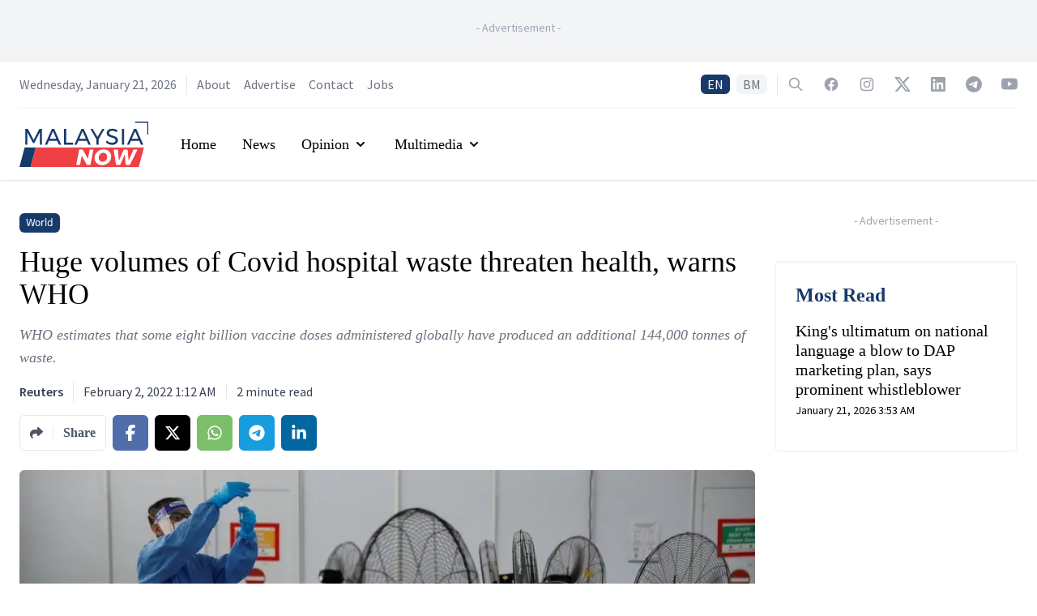

--- FILE ---
content_type: text/html; charset=utf-8
request_url: https://www.malaysianow.com/out-there-now/2022/02/02/huge-volumes-of-covid-hospital-waste-threaten-health-warns-who
body_size: 17511
content:
<!DOCTYPE html><html dir="ltr" lang="en"><head><meta name="viewport" content="width=device-width"/><meta charSet="utf-8"/><meta property="og:site_name" content="MalaysiaNow"/><meta property="apple-mobile-web-app-title" content="MalaysiaNow"/><meta property="fb:pages" content="103701471450535"/><title>Huge volumes of Covid hospital waste threaten health, warns WHO | MalaysiaNow</title><meta name="robots" content="index,follow,max-image-preview:large"/><meta name="description" content="WHO estimates that some eight billion vaccine doses administered globally have produced an additional 144,000 tonnes of waste."/><meta name="twitter:card" content="summary_large_image"/><meta name="twitter:site" content="@mnownews"/><meta name="twitter:creator" content="@mnownews"/><meta property="fb:app_id" content="3276813815768679"/><meta property="og:title" content="Huge volumes of Covid hospital waste threaten health, warns WHO | MalaysiaNow"/><meta property="og:description" content="WHO estimates that some eight billion vaccine doses administered globally have produced an additional 144,000 tonnes of waste."/><meta property="og:url" content="https://www.malaysianow.com/out-there-now/2022/02/02/huge-volumes-of-covid-hospital-waste-threaten-health-warns-who"/><meta property="og:type" content="article"/><meta property="article:published_time" content="2022-02-02T01:12:06Z"/><meta property="article:modified_time" content="2022-02-01T17:11:28Z"/><meta property="article:author" content="https://www.malaysianow.com/author/reuters"/><meta property="article:section" content="Out There Now"/><meta property="article:tag" content="Covid-19"/><meta property="article:tag" content="WHO"/><meta property="article:tag" content="Pollution"/><meta property="article:tag" content="Plastic Waste"/><meta property="article:tag" content="PPE"/><meta property="article:tag" content="Garbage"/><meta property="og:image" content="https://media.malaysianow.com/wp-content/uploads/2022/02/02011109/singapore-covid-reuters-290921-1024x692-1.jpg"/><meta property="og:image:alt" content="singapore-covid-reuters-290921-1024x692-1"/><meta property="og:image:width" content="1024"/><meta property="og:image:height" content="692"/><meta property="og:locale" content="en_MY"/><link rel="canonical" href="https://www.malaysianow.com/out-there-now/2022/02/02/huge-volumes-of-covid-hospital-waste-threaten-health-warns-who"/><meta property="article:publisher" content="https://www.facebook.com/MNowNews"/><link rel="icon" href="https://www.malaysianow.com/favicon.ico"/><link rel="apple-touch-icon" href="https://media.malaysianow.com/wp-content/uploads/2020/08/27212159/mnow-76.png" sizes="76x76"/><link rel="apple-touch-icon" href="https://media.malaysianow.com/wp-content/uploads/2020/08/27212202/mnow-120.png" sizes="120x120"/><link rel="apple-touch-icon" href="https://media.malaysianow.com/wp-content/uploads/2020/08/27212204/mnow-152.png" sizes="152x152"/><link rel="apple-touch-icon" href="https://media.malaysianow.com/wp-content/uploads/2020/08/27212200/mnow-114.png" sizes="114x114"/><link rel="apple-touch-icon" href="https://media.malaysianow.com/wp-content/uploads/2020/08/27212203/mnow-144.png" sizes="144x144"/><link rel="manifest" href="/manifest.json"/><link rel="dns-prefetch" href="//www.malaysianow.com"/><script type="application/ld+json">{"@context":"https://schema.org","@type":"NewsArticle","@id":"https://www.malaysianow.com/out-there-now/2022/02/02/huge-volumes-of-covid-hospital-waste-threaten-health-warns-who","headline":"Huge volumes of Covid hospital waste threaten health, warns WHO","keywords":"Covid-19, WHO, Pollution, Plastic Waste, PPE, Garbage","description":"WHO estimates that some eight billion vaccine doses administered globally have produced an additional 144,000 tonnes of waste.","mainEntityOfPage":{"@type":"WebPage","@id":"https://www.malaysianow.com/out-there-now/2022/02/02/huge-volumes-of-covid-hospital-waste-threaten-health-warns-who"},"image":["https://media.malaysianow.com/wp-content/uploads/2022/02/02011109/singapore-covid-reuters-290921-1024x692-1.jpg"],"articleSection":"Out There Now","dateCreated":"2022-02-02T01:12:06Z","datePublished":"2022-02-02T01:12:06Z","dateModified":"2022-02-01T17:11:28Z","author":[{"@type":"Person","name":"Reuters"}],"publisher":{"@type":"Organization","name":"MalaysiaNow","logo":{"@type":"ImageObject","url":"https://media.malaysianow.com/wp-content/uploads/2020/08/30173619/g-logo.png"}},"articleBody":"&lt;p&gt;Discarded syringes, used test kits and old vaccine bottles from the Covid-19 pandemic have piled up to create tens of thousands of tonnes of medical waste, threatening human health and the environment, a World Health Organization (WHO) report said on Tuesday.&lt;/p&gt;&lt;p&gt;The material potentially exposes health workers to burns, needle-stick injuries and disease-causing germs, the report said.&lt;/p&gt;&lt;p&gt;“We found that Covid-19 has increased healthcare waste loads in facilities to up to 10 times,” Maggie Montgomery, a WHO technical officer, told Geneva-based journalists.&lt;/p&gt;&lt;p&gt;She said the biggest risk for affected communities was air pollution caused by burning waste at insufficiently high temperatures leading to the release of carcinogens.&lt;/p&gt;&lt;p&gt;The report calls for reform and investment including through the reduction in the use of packaging that has caused a rush for plastic and the use of protective gear made from reusable and recyclable materials.&lt;/p&gt;&lt;p&gt;The WHO report estimates that some 87,000 tonnes of personal protective equipment (PPE) or the equivalent of the weight of several hundred blue whales, has been ordered via a UN portal up until Nov 2021 – most of which is thought to have ended up as waste.&lt;/p&gt;&lt;p&gt;The report also mentions some 140 million test kits with a potential to generate 2,600 tonnes of mostly plastic trash and enough chemical waste to fill one-third of an Olympic swimming pool.&lt;/p&gt;&lt;p&gt;In addition, it estimates that some eight billion vaccine doses administered globally have produced an additional 144,000 tonnes of waste in the form of glass vials, syringes, needles, and safety boxes.&lt;/p&gt;&lt;p&gt;Montgomery said a misperception about the rates of Covid-19 infection from surfaces was to blame for what she called the “overuse” of protective gear, particularly gloves.&lt;/p&gt;&lt;p&gt;“We’ve all seen photos of the moonsuits, we’ve all seen photos of people vaccinating with gloves,” she said. “Certainly across the board… people are wearing excessive PPE,” she added.&lt;/p&gt;&lt;p&gt;The WHO report did not name specific examples of where the most egregious build-ups occurred but referred to challenges such as the limited waste treatment and disposal in rural India as well as large volumes of faecal sludge from quarantine facilities in Madagascar.&lt;/p&gt;&lt;p&gt;Even before the pandemic, around a third of healthcare facilities were not equipped to handle existing waste loads, the WHO said. That was as high as 60% in poor countries, it said.&lt;/p&gt;"}</script><script type="application/ld+json">{"@context":"https://schema.org","@type":"Organization","@id":"https://www.malaysianow.com/#organization","logo":"https://media.malaysianow.com/wp-content/uploads/2020/08/30173619/g-logo.png","legalName":"MNow Media Sdn Bhd","name":"MalaysiaNow","email":"editor@malaysianow.com","contactPoint":[{"telephone":"+60379323811","contactType":"customer service","url":"https://www.malaysianow.com/contact-us/","availableLanguage":["English","Malay"]}],"sameAs":["https://www.facebook.com/MNowNews/","https://www.instagram.com/MNowNews/","https://www.linkedin.com/company/malaysianow/","https://twitter.com/MNowNews/","https://www.youtube.com/channel/UC315KbRo_fiQ9fbaVUhEK0Q","https://t.me/malaysianow","https://www.tiktok.com/@malaysianow"],"url":"https://www.malaysianow.com/","address":{"@type":"PostalAddress","streetAddress":"A18-08, Pinnacle PJ, Lorong Utara C","addressLocality":"Petaling Jaya","addressRegion":"Selangor","postalCode":"46200","addressCountry":"Malaysia"}}</script><script type="application/ld+json">{"@context":"https://schema.org","@type":"WebPage","@id":"https://www.malaysianow.com/out-there-now/2022/02/02/huge-volumes-of-covid-hospital-waste-threaten-health-warns-who","description":"News, views and insights into Malaysian current affairs."}</script><link rel="preload" as="image" imagesrcset="/_next/image?url=https%3A%2F%2Fmedia.malaysianow.com%2Fwp-content%2Fuploads%2F2022%2F02%2F02011109%2Fsingapore-covid-reuters-290921-1024x692-1.jpg&amp;w=640&amp;q=75 640w, /_next/image?url=https%3A%2F%2Fmedia.malaysianow.com%2Fwp-content%2Fuploads%2F2022%2F02%2F02011109%2Fsingapore-covid-reuters-290921-1024x692-1.jpg&amp;w=750&amp;q=75 750w, /_next/image?url=https%3A%2F%2Fmedia.malaysianow.com%2Fwp-content%2Fuploads%2F2022%2F02%2F02011109%2Fsingapore-covid-reuters-290921-1024x692-1.jpg&amp;w=828&amp;q=75 828w, /_next/image?url=https%3A%2F%2Fmedia.malaysianow.com%2Fwp-content%2Fuploads%2F2022%2F02%2F02011109%2Fsingapore-covid-reuters-290921-1024x692-1.jpg&amp;w=1080&amp;q=75 1080w, /_next/image?url=https%3A%2F%2Fmedia.malaysianow.com%2Fwp-content%2Fuploads%2F2022%2F02%2F02011109%2Fsingapore-covid-reuters-290921-1024x692-1.jpg&amp;w=1200&amp;q=75 1200w, /_next/image?url=https%3A%2F%2Fmedia.malaysianow.com%2Fwp-content%2Fuploads%2F2022%2F02%2F02011109%2Fsingapore-covid-reuters-290921-1024x692-1.jpg&amp;w=1920&amp;q=75 1920w, /_next/image?url=https%3A%2F%2Fmedia.malaysianow.com%2Fwp-content%2Fuploads%2F2022%2F02%2F02011109%2Fsingapore-covid-reuters-290921-1024x692-1.jpg&amp;w=2048&amp;q=75 2048w, /_next/image?url=https%3A%2F%2Fmedia.malaysianow.com%2Fwp-content%2Fuploads%2F2022%2F02%2F02011109%2Fsingapore-covid-reuters-290921-1024x692-1.jpg&amp;w=3840&amp;q=75 3840w" imagesizes="100vw"/><meta name="next-head-count" content="45"/><link rel="preconnect" href="https://fonts.googleapis.com"/><link rel="preconnect" href="https://fonts.gstatic.com" crossorigin="true"/><script async="" src="https://www.googletagmanager.com/gtag/js?id=G-G04R3RHQ1B"></script><script>
                                window.dataLayer = window.dataLayer || [];
                                function gtag(){dataLayer.push(arguments);}
                                gtag('js', new Date());
                                gtag('config', 'G-G04R3RHQ1B', {
                                    page_path: window.location.pathname,
                                });
                            </script><script data-ad-client="ca-pub-3590853924723071" async="" src="https://pagead2.googlesyndication.com/pagead/js/adsbygoogle.js" type="text/javascript"></script><script async="" src="https://securepubads.g.doubleclick.net/tag/js/gpt.js"></script><script>
                                        var googletag = googletag || {};
                                        googletag.cmd = googletag.cmd || [];
                                    </script><style>
    .marquee {
        padding-left: 16px;
    }

    .SRLElementWrapper img {
        border-radius: 0.375rem;
    }
</style><link rel="preconnect" href="https://fonts.gstatic.com" crossorigin /><link rel="preload" href="/_next/static/css/bfb92231efdc4d9d.css" as="style"/><link rel="stylesheet" href="/_next/static/css/bfb92231efdc4d9d.css" data-n-g=""/><noscript data-n-css=""></noscript><script defer="" nomodule="" src="/_next/static/chunks/polyfills-5cd94c89d3acac5f.js"></script><script src="/_next/static/chunks/webpack-aea459e9179c1136.js" defer=""></script><script src="/_next/static/chunks/framework-dc961b6aa6a4810b.js" defer=""></script><script src="/_next/static/chunks/main-64c9c2749e489db9.js" defer=""></script><script src="/_next/static/chunks/pages/_app-b591982e9a609e6c.js" defer=""></script><script src="/_next/static/chunks/75fc9c18-8c63cdd1108da67e.js" defer=""></script><script src="/_next/static/chunks/41155975-d322a460bd4644b8.js" defer=""></script><script src="/_next/static/chunks/295-6fad10293c080649.js" defer=""></script><script src="/_next/static/chunks/1295-00016bdbb20cd46c.js" defer=""></script><script src="/_next/static/chunks/2360-17e08d1879f611c7.js" defer=""></script><script src="/_next/static/chunks/342-e5804908c1fba7c7.js" defer=""></script><script src="/_next/static/chunks/pages/%5Bsection%5D/%5Byear%5D/%5Bmonth%5D/%5Bday%5D/%5Bslug%5D-aadf6d858e1532cf.js" defer=""></script><script src="/_next/static/Y6NTKCafzVPFZbFYics5w/_buildManifest.js" defer=""></script><script src="/_next/static/Y6NTKCafzVPFZbFYics5w/_ssgManifest.js" defer=""></script><script src="/_next/static/Y6NTKCafzVPFZbFYics5w/_middlewareManifest.js" defer=""></script><style data-href="https://fonts.googleapis.com/css2?family=Source+Sans+Pro:ital,wght@0,200;0,300;0,400;0,600;0,700;0,900;1,200;1,300;1,400;1,600;1,700;1,900&display=swap">@font-face{font-family:'Source Sans Pro';font-style:italic;font-weight:200;font-display:swap;src:url(https://fonts.gstatic.com/s/sourcesanspro/v22/6xKwdSBYKcSV-LCoeQqfX1RYOo3qPZYokRdo.woff) format('woff')}@font-face{font-family:'Source Sans Pro';font-style:italic;font-weight:300;font-display:swap;src:url(https://fonts.gstatic.com/s/sourcesanspro/v22/6xKwdSBYKcSV-LCoeQqfX1RYOo3qPZZMkhdo.woff) format('woff')}@font-face{font-family:'Source Sans Pro';font-style:italic;font-weight:400;font-display:swap;src:url(https://fonts.gstatic.com/s/sourcesanspro/v22/6xK1dSBYKcSV-LCoeQqfX1RYOo3qPa7j.woff) format('woff')}@font-face{font-family:'Source Sans Pro';font-style:italic;font-weight:600;font-display:swap;src:url(https://fonts.gstatic.com/s/sourcesanspro/v22/6xKwdSBYKcSV-LCoeQqfX1RYOo3qPZY4lBdo.woff) format('woff')}@font-face{font-family:'Source Sans Pro';font-style:italic;font-weight:700;font-display:swap;src:url(https://fonts.gstatic.com/s/sourcesanspro/v22/6xKwdSBYKcSV-LCoeQqfX1RYOo3qPZZclRdo.woff) format('woff')}@font-face{font-family:'Source Sans Pro';font-style:italic;font-weight:900;font-display:swap;src:url(https://fonts.gstatic.com/s/sourcesanspro/v22/6xKwdSBYKcSV-LCoeQqfX1RYOo3qPZZklxdo.woff) format('woff')}@font-face{font-family:'Source Sans Pro';font-style:normal;font-weight:200;font-display:swap;src:url(https://fonts.gstatic.com/s/sourcesanspro/v22/6xKydSBYKcSV-LCoeQqfX1RYOo3i94_Akw.woff) format('woff')}@font-face{font-family:'Source Sans Pro';font-style:normal;font-weight:300;font-display:swap;src:url(https://fonts.gstatic.com/s/sourcesanspro/v22/6xKydSBYKcSV-LCoeQqfX1RYOo3ik4zAkw.woff) format('woff')}@font-face{font-family:'Source Sans Pro';font-style:normal;font-weight:400;font-display:swap;src:url(https://fonts.gstatic.com/s/sourcesanspro/v22/6xK3dSBYKcSV-LCoeQqfX1RYOo3aPA.woff) format('woff')}@font-face{font-family:'Source Sans Pro';font-style:normal;font-weight:600;font-display:swap;src:url(https://fonts.gstatic.com/s/sourcesanspro/v22/6xKydSBYKcSV-LCoeQqfX1RYOo3i54rAkw.woff) format('woff')}@font-face{font-family:'Source Sans Pro';font-style:normal;font-weight:700;font-display:swap;src:url(https://fonts.gstatic.com/s/sourcesanspro/v22/6xKydSBYKcSV-LCoeQqfX1RYOo3ig4vAkw.woff) format('woff')}@font-face{font-family:'Source Sans Pro';font-style:normal;font-weight:900;font-display:swap;src:url(https://fonts.gstatic.com/s/sourcesanspro/v22/6xKydSBYKcSV-LCoeQqfX1RYOo3iu4nAkw.woff) format('woff')}@font-face{font-family:'Source Sans Pro';font-style:italic;font-weight:200;font-display:swap;src:url(https://fonts.gstatic.com/s/sourcesanspro/v22/6xKwdSBYKcSV-LCoeQqfX1RYOo3qPZYokSdh18S0xR41YDw.woff2) format('woff2');unicode-range:U+0460-052F,U+1C80-1C8A,U+20B4,U+2DE0-2DFF,U+A640-A69F,U+FE2E-FE2F}@font-face{font-family:'Source Sans Pro';font-style:italic;font-weight:200;font-display:swap;src:url(https://fonts.gstatic.com/s/sourcesanspro/v22/6xKwdSBYKcSV-LCoeQqfX1RYOo3qPZYokSdo18S0xR41YDw.woff2) format('woff2');unicode-range:U+0301,U+0400-045F,U+0490-0491,U+04B0-04B1,U+2116}@font-face{font-family:'Source Sans Pro';font-style:italic;font-weight:200;font-display:swap;src:url(https://fonts.gstatic.com/s/sourcesanspro/v22/6xKwdSBYKcSV-LCoeQqfX1RYOo3qPZYokSdg18S0xR41YDw.woff2) format('woff2');unicode-range:U+1F00-1FFF}@font-face{font-family:'Source Sans Pro';font-style:italic;font-weight:200;font-display:swap;src:url(https://fonts.gstatic.com/s/sourcesanspro/v22/6xKwdSBYKcSV-LCoeQqfX1RYOo3qPZYokSdv18S0xR41YDw.woff2) format('woff2');unicode-range:U+0370-0377,U+037A-037F,U+0384-038A,U+038C,U+038E-03A1,U+03A3-03FF}@font-face{font-family:'Source Sans Pro';font-style:italic;font-weight:200;font-display:swap;src:url(https://fonts.gstatic.com/s/sourcesanspro/v22/6xKwdSBYKcSV-LCoeQqfX1RYOo3qPZYokSdj18S0xR41YDw.woff2) format('woff2');unicode-range:U+0102-0103,U+0110-0111,U+0128-0129,U+0168-0169,U+01A0-01A1,U+01AF-01B0,U+0300-0301,U+0303-0304,U+0308-0309,U+0323,U+0329,U+1EA0-1EF9,U+20AB}@font-face{font-family:'Source Sans Pro';font-style:italic;font-weight:200;font-display:swap;src:url(https://fonts.gstatic.com/s/sourcesanspro/v22/6xKwdSBYKcSV-LCoeQqfX1RYOo3qPZYokSdi18S0xR41YDw.woff2) format('woff2');unicode-range:U+0100-02BA,U+02BD-02C5,U+02C7-02CC,U+02CE-02D7,U+02DD-02FF,U+0304,U+0308,U+0329,U+1D00-1DBF,U+1E00-1E9F,U+1EF2-1EFF,U+2020,U+20A0-20AB,U+20AD-20C0,U+2113,U+2C60-2C7F,U+A720-A7FF}@font-face{font-family:'Source Sans Pro';font-style:italic;font-weight:200;font-display:swap;src:url(https://fonts.gstatic.com/s/sourcesanspro/v22/6xKwdSBYKcSV-LCoeQqfX1RYOo3qPZYokSds18S0xR41.woff2) format('woff2');unicode-range:U+0000-00FF,U+0131,U+0152-0153,U+02BB-02BC,U+02C6,U+02DA,U+02DC,U+0304,U+0308,U+0329,U+2000-206F,U+20AC,U+2122,U+2191,U+2193,U+2212,U+2215,U+FEFF,U+FFFD}@font-face{font-family:'Source Sans Pro';font-style:italic;font-weight:300;font-display:swap;src:url(https://fonts.gstatic.com/s/sourcesanspro/v22/6xKwdSBYKcSV-LCoeQqfX1RYOo3qPZZMkidh18S0xR41YDw.woff2) format('woff2');unicode-range:U+0460-052F,U+1C80-1C8A,U+20B4,U+2DE0-2DFF,U+A640-A69F,U+FE2E-FE2F}@font-face{font-family:'Source Sans Pro';font-style:italic;font-weight:300;font-display:swap;src:url(https://fonts.gstatic.com/s/sourcesanspro/v22/6xKwdSBYKcSV-LCoeQqfX1RYOo3qPZZMkido18S0xR41YDw.woff2) format('woff2');unicode-range:U+0301,U+0400-045F,U+0490-0491,U+04B0-04B1,U+2116}@font-face{font-family:'Source Sans Pro';font-style:italic;font-weight:300;font-display:swap;src:url(https://fonts.gstatic.com/s/sourcesanspro/v22/6xKwdSBYKcSV-LCoeQqfX1RYOo3qPZZMkidg18S0xR41YDw.woff2) format('woff2');unicode-range:U+1F00-1FFF}@font-face{font-family:'Source Sans Pro';font-style:italic;font-weight:300;font-display:swap;src:url(https://fonts.gstatic.com/s/sourcesanspro/v22/6xKwdSBYKcSV-LCoeQqfX1RYOo3qPZZMkidv18S0xR41YDw.woff2) format('woff2');unicode-range:U+0370-0377,U+037A-037F,U+0384-038A,U+038C,U+038E-03A1,U+03A3-03FF}@font-face{font-family:'Source Sans Pro';font-style:italic;font-weight:300;font-display:swap;src:url(https://fonts.gstatic.com/s/sourcesanspro/v22/6xKwdSBYKcSV-LCoeQqfX1RYOo3qPZZMkidj18S0xR41YDw.woff2) format('woff2');unicode-range:U+0102-0103,U+0110-0111,U+0128-0129,U+0168-0169,U+01A0-01A1,U+01AF-01B0,U+0300-0301,U+0303-0304,U+0308-0309,U+0323,U+0329,U+1EA0-1EF9,U+20AB}@font-face{font-family:'Source Sans Pro';font-style:italic;font-weight:300;font-display:swap;src:url(https://fonts.gstatic.com/s/sourcesanspro/v22/6xKwdSBYKcSV-LCoeQqfX1RYOo3qPZZMkidi18S0xR41YDw.woff2) format('woff2');unicode-range:U+0100-02BA,U+02BD-02C5,U+02C7-02CC,U+02CE-02D7,U+02DD-02FF,U+0304,U+0308,U+0329,U+1D00-1DBF,U+1E00-1E9F,U+1EF2-1EFF,U+2020,U+20A0-20AB,U+20AD-20C0,U+2113,U+2C60-2C7F,U+A720-A7FF}@font-face{font-family:'Source Sans Pro';font-style:italic;font-weight:300;font-display:swap;src:url(https://fonts.gstatic.com/s/sourcesanspro/v22/6xKwdSBYKcSV-LCoeQqfX1RYOo3qPZZMkids18S0xR41.woff2) format('woff2');unicode-range:U+0000-00FF,U+0131,U+0152-0153,U+02BB-02BC,U+02C6,U+02DA,U+02DC,U+0304,U+0308,U+0329,U+2000-206F,U+20AC,U+2122,U+2191,U+2193,U+2212,U+2215,U+FEFF,U+FFFD}@font-face{font-family:'Source Sans Pro';font-style:italic;font-weight:400;font-display:swap;src:url(https://fonts.gstatic.com/s/sourcesanspro/v22/6xK1dSBYKcSV-LCoeQqfX1RYOo3qPZ7qsDJB9cme_xc.woff2) format('woff2');unicode-range:U+0460-052F,U+1C80-1C8A,U+20B4,U+2DE0-2DFF,U+A640-A69F,U+FE2E-FE2F}@font-face{font-family:'Source Sans Pro';font-style:italic;font-weight:400;font-display:swap;src:url(https://fonts.gstatic.com/s/sourcesanspro/v22/6xK1dSBYKcSV-LCoeQqfX1RYOo3qPZ7jsDJB9cme_xc.woff2) format('woff2');unicode-range:U+0301,U+0400-045F,U+0490-0491,U+04B0-04B1,U+2116}@font-face{font-family:'Source Sans Pro';font-style:italic;font-weight:400;font-display:swap;src:url(https://fonts.gstatic.com/s/sourcesanspro/v22/6xK1dSBYKcSV-LCoeQqfX1RYOo3qPZ7rsDJB9cme_xc.woff2) format('woff2');unicode-range:U+1F00-1FFF}@font-face{font-family:'Source Sans Pro';font-style:italic;font-weight:400;font-display:swap;src:url(https://fonts.gstatic.com/s/sourcesanspro/v22/6xK1dSBYKcSV-LCoeQqfX1RYOo3qPZ7ksDJB9cme_xc.woff2) format('woff2');unicode-range:U+0370-0377,U+037A-037F,U+0384-038A,U+038C,U+038E-03A1,U+03A3-03FF}@font-face{font-family:'Source Sans Pro';font-style:italic;font-weight:400;font-display:swap;src:url(https://fonts.gstatic.com/s/sourcesanspro/v22/6xK1dSBYKcSV-LCoeQqfX1RYOo3qPZ7osDJB9cme_xc.woff2) format('woff2');unicode-range:U+0102-0103,U+0110-0111,U+0128-0129,U+0168-0169,U+01A0-01A1,U+01AF-01B0,U+0300-0301,U+0303-0304,U+0308-0309,U+0323,U+0329,U+1EA0-1EF9,U+20AB}@font-face{font-family:'Source Sans Pro';font-style:italic;font-weight:400;font-display:swap;src:url(https://fonts.gstatic.com/s/sourcesanspro/v22/6xK1dSBYKcSV-LCoeQqfX1RYOo3qPZ7psDJB9cme_xc.woff2) format('woff2');unicode-range:U+0100-02BA,U+02BD-02C5,U+02C7-02CC,U+02CE-02D7,U+02DD-02FF,U+0304,U+0308,U+0329,U+1D00-1DBF,U+1E00-1E9F,U+1EF2-1EFF,U+2020,U+20A0-20AB,U+20AD-20C0,U+2113,U+2C60-2C7F,U+A720-A7FF}@font-face{font-family:'Source Sans Pro';font-style:italic;font-weight:400;font-display:swap;src:url(https://fonts.gstatic.com/s/sourcesanspro/v22/6xK1dSBYKcSV-LCoeQqfX1RYOo3qPZ7nsDJB9cme.woff2) format('woff2');unicode-range:U+0000-00FF,U+0131,U+0152-0153,U+02BB-02BC,U+02C6,U+02DA,U+02DC,U+0304,U+0308,U+0329,U+2000-206F,U+20AC,U+2122,U+2191,U+2193,U+2212,U+2215,U+FEFF,U+FFFD}@font-face{font-family:'Source Sans Pro';font-style:italic;font-weight:600;font-display:swap;src:url(https://fonts.gstatic.com/s/sourcesanspro/v22/6xKwdSBYKcSV-LCoeQqfX1RYOo3qPZY4lCdh18S0xR41YDw.woff2) format('woff2');unicode-range:U+0460-052F,U+1C80-1C8A,U+20B4,U+2DE0-2DFF,U+A640-A69F,U+FE2E-FE2F}@font-face{font-family:'Source Sans Pro';font-style:italic;font-weight:600;font-display:swap;src:url(https://fonts.gstatic.com/s/sourcesanspro/v22/6xKwdSBYKcSV-LCoeQqfX1RYOo3qPZY4lCdo18S0xR41YDw.woff2) format('woff2');unicode-range:U+0301,U+0400-045F,U+0490-0491,U+04B0-04B1,U+2116}@font-face{font-family:'Source Sans Pro';font-style:italic;font-weight:600;font-display:swap;src:url(https://fonts.gstatic.com/s/sourcesanspro/v22/6xKwdSBYKcSV-LCoeQqfX1RYOo3qPZY4lCdg18S0xR41YDw.woff2) format('woff2');unicode-range:U+1F00-1FFF}@font-face{font-family:'Source Sans Pro';font-style:italic;font-weight:600;font-display:swap;src:url(https://fonts.gstatic.com/s/sourcesanspro/v22/6xKwdSBYKcSV-LCoeQqfX1RYOo3qPZY4lCdv18S0xR41YDw.woff2) format('woff2');unicode-range:U+0370-0377,U+037A-037F,U+0384-038A,U+038C,U+038E-03A1,U+03A3-03FF}@font-face{font-family:'Source Sans Pro';font-style:italic;font-weight:600;font-display:swap;src:url(https://fonts.gstatic.com/s/sourcesanspro/v22/6xKwdSBYKcSV-LCoeQqfX1RYOo3qPZY4lCdj18S0xR41YDw.woff2) format('woff2');unicode-range:U+0102-0103,U+0110-0111,U+0128-0129,U+0168-0169,U+01A0-01A1,U+01AF-01B0,U+0300-0301,U+0303-0304,U+0308-0309,U+0323,U+0329,U+1EA0-1EF9,U+20AB}@font-face{font-family:'Source Sans Pro';font-style:italic;font-weight:600;font-display:swap;src:url(https://fonts.gstatic.com/s/sourcesanspro/v22/6xKwdSBYKcSV-LCoeQqfX1RYOo3qPZY4lCdi18S0xR41YDw.woff2) format('woff2');unicode-range:U+0100-02BA,U+02BD-02C5,U+02C7-02CC,U+02CE-02D7,U+02DD-02FF,U+0304,U+0308,U+0329,U+1D00-1DBF,U+1E00-1E9F,U+1EF2-1EFF,U+2020,U+20A0-20AB,U+20AD-20C0,U+2113,U+2C60-2C7F,U+A720-A7FF}@font-face{font-family:'Source Sans Pro';font-style:italic;font-weight:600;font-display:swap;src:url(https://fonts.gstatic.com/s/sourcesanspro/v22/6xKwdSBYKcSV-LCoeQqfX1RYOo3qPZY4lCds18S0xR41.woff2) format('woff2');unicode-range:U+0000-00FF,U+0131,U+0152-0153,U+02BB-02BC,U+02C6,U+02DA,U+02DC,U+0304,U+0308,U+0329,U+2000-206F,U+20AC,U+2122,U+2191,U+2193,U+2212,U+2215,U+FEFF,U+FFFD}@font-face{font-family:'Source Sans Pro';font-style:italic;font-weight:700;font-display:swap;src:url(https://fonts.gstatic.com/s/sourcesanspro/v22/6xKwdSBYKcSV-LCoeQqfX1RYOo3qPZZclSdh18S0xR41YDw.woff2) format('woff2');unicode-range:U+0460-052F,U+1C80-1C8A,U+20B4,U+2DE0-2DFF,U+A640-A69F,U+FE2E-FE2F}@font-face{font-family:'Source Sans Pro';font-style:italic;font-weight:700;font-display:swap;src:url(https://fonts.gstatic.com/s/sourcesanspro/v22/6xKwdSBYKcSV-LCoeQqfX1RYOo3qPZZclSdo18S0xR41YDw.woff2) format('woff2');unicode-range:U+0301,U+0400-045F,U+0490-0491,U+04B0-04B1,U+2116}@font-face{font-family:'Source Sans Pro';font-style:italic;font-weight:700;font-display:swap;src:url(https://fonts.gstatic.com/s/sourcesanspro/v22/6xKwdSBYKcSV-LCoeQqfX1RYOo3qPZZclSdg18S0xR41YDw.woff2) format('woff2');unicode-range:U+1F00-1FFF}@font-face{font-family:'Source Sans Pro';font-style:italic;font-weight:700;font-display:swap;src:url(https://fonts.gstatic.com/s/sourcesanspro/v22/6xKwdSBYKcSV-LCoeQqfX1RYOo3qPZZclSdv18S0xR41YDw.woff2) format('woff2');unicode-range:U+0370-0377,U+037A-037F,U+0384-038A,U+038C,U+038E-03A1,U+03A3-03FF}@font-face{font-family:'Source Sans Pro';font-style:italic;font-weight:700;font-display:swap;src:url(https://fonts.gstatic.com/s/sourcesanspro/v22/6xKwdSBYKcSV-LCoeQqfX1RYOo3qPZZclSdj18S0xR41YDw.woff2) format('woff2');unicode-range:U+0102-0103,U+0110-0111,U+0128-0129,U+0168-0169,U+01A0-01A1,U+01AF-01B0,U+0300-0301,U+0303-0304,U+0308-0309,U+0323,U+0329,U+1EA0-1EF9,U+20AB}@font-face{font-family:'Source Sans Pro';font-style:italic;font-weight:700;font-display:swap;src:url(https://fonts.gstatic.com/s/sourcesanspro/v22/6xKwdSBYKcSV-LCoeQqfX1RYOo3qPZZclSdi18S0xR41YDw.woff2) format('woff2');unicode-range:U+0100-02BA,U+02BD-02C5,U+02C7-02CC,U+02CE-02D7,U+02DD-02FF,U+0304,U+0308,U+0329,U+1D00-1DBF,U+1E00-1E9F,U+1EF2-1EFF,U+2020,U+20A0-20AB,U+20AD-20C0,U+2113,U+2C60-2C7F,U+A720-A7FF}@font-face{font-family:'Source Sans Pro';font-style:italic;font-weight:700;font-display:swap;src:url(https://fonts.gstatic.com/s/sourcesanspro/v22/6xKwdSBYKcSV-LCoeQqfX1RYOo3qPZZclSds18S0xR41.woff2) format('woff2');unicode-range:U+0000-00FF,U+0131,U+0152-0153,U+02BB-02BC,U+02C6,U+02DA,U+02DC,U+0304,U+0308,U+0329,U+2000-206F,U+20AC,U+2122,U+2191,U+2193,U+2212,U+2215,U+FEFF,U+FFFD}@font-face{font-family:'Source Sans Pro';font-style:italic;font-weight:900;font-display:swap;src:url(https://fonts.gstatic.com/s/sourcesanspro/v22/6xKwdSBYKcSV-LCoeQqfX1RYOo3qPZZklydh18S0xR41YDw.woff2) format('woff2');unicode-range:U+0460-052F,U+1C80-1C8A,U+20B4,U+2DE0-2DFF,U+A640-A69F,U+FE2E-FE2F}@font-face{font-family:'Source Sans Pro';font-style:italic;font-weight:900;font-display:swap;src:url(https://fonts.gstatic.com/s/sourcesanspro/v22/6xKwdSBYKcSV-LCoeQqfX1RYOo3qPZZklydo18S0xR41YDw.woff2) format('woff2');unicode-range:U+0301,U+0400-045F,U+0490-0491,U+04B0-04B1,U+2116}@font-face{font-family:'Source Sans Pro';font-style:italic;font-weight:900;font-display:swap;src:url(https://fonts.gstatic.com/s/sourcesanspro/v22/6xKwdSBYKcSV-LCoeQqfX1RYOo3qPZZklydg18S0xR41YDw.woff2) format('woff2');unicode-range:U+1F00-1FFF}@font-face{font-family:'Source Sans Pro';font-style:italic;font-weight:900;font-display:swap;src:url(https://fonts.gstatic.com/s/sourcesanspro/v22/6xKwdSBYKcSV-LCoeQqfX1RYOo3qPZZklydv18S0xR41YDw.woff2) format('woff2');unicode-range:U+0370-0377,U+037A-037F,U+0384-038A,U+038C,U+038E-03A1,U+03A3-03FF}@font-face{font-family:'Source Sans Pro';font-style:italic;font-weight:900;font-display:swap;src:url(https://fonts.gstatic.com/s/sourcesanspro/v22/6xKwdSBYKcSV-LCoeQqfX1RYOo3qPZZklydj18S0xR41YDw.woff2) format('woff2');unicode-range:U+0102-0103,U+0110-0111,U+0128-0129,U+0168-0169,U+01A0-01A1,U+01AF-01B0,U+0300-0301,U+0303-0304,U+0308-0309,U+0323,U+0329,U+1EA0-1EF9,U+20AB}@font-face{font-family:'Source Sans Pro';font-style:italic;font-weight:900;font-display:swap;src:url(https://fonts.gstatic.com/s/sourcesanspro/v22/6xKwdSBYKcSV-LCoeQqfX1RYOo3qPZZklydi18S0xR41YDw.woff2) format('woff2');unicode-range:U+0100-02BA,U+02BD-02C5,U+02C7-02CC,U+02CE-02D7,U+02DD-02FF,U+0304,U+0308,U+0329,U+1D00-1DBF,U+1E00-1E9F,U+1EF2-1EFF,U+2020,U+20A0-20AB,U+20AD-20C0,U+2113,U+2C60-2C7F,U+A720-A7FF}@font-face{font-family:'Source Sans Pro';font-style:italic;font-weight:900;font-display:swap;src:url(https://fonts.gstatic.com/s/sourcesanspro/v22/6xKwdSBYKcSV-LCoeQqfX1RYOo3qPZZklyds18S0xR41.woff2) format('woff2');unicode-range:U+0000-00FF,U+0131,U+0152-0153,U+02BB-02BC,U+02C6,U+02DA,U+02DC,U+0304,U+0308,U+0329,U+2000-206F,U+20AC,U+2122,U+2191,U+2193,U+2212,U+2215,U+FEFF,U+FFFD}@font-face{font-family:'Source Sans Pro';font-style:normal;font-weight:200;font-display:swap;src:url(https://fonts.gstatic.com/s/sourcesanspro/v22/6xKydSBYKcSV-LCoeQqfX1RYOo3i94_wmhdu3cOWxy40.woff2) format('woff2');unicode-range:U+0460-052F,U+1C80-1C8A,U+20B4,U+2DE0-2DFF,U+A640-A69F,U+FE2E-FE2F}@font-face{font-family:'Source Sans Pro';font-style:normal;font-weight:200;font-display:swap;src:url(https://fonts.gstatic.com/s/sourcesanspro/v22/6xKydSBYKcSV-LCoeQqfX1RYOo3i94_wkxdu3cOWxy40.woff2) format('woff2');unicode-range:U+0301,U+0400-045F,U+0490-0491,U+04B0-04B1,U+2116}@font-face{font-family:'Source Sans Pro';font-style:normal;font-weight:200;font-display:swap;src:url(https://fonts.gstatic.com/s/sourcesanspro/v22/6xKydSBYKcSV-LCoeQqfX1RYOo3i94_wmxdu3cOWxy40.woff2) format('woff2');unicode-range:U+1F00-1FFF}@font-face{font-family:'Source Sans Pro';font-style:normal;font-weight:200;font-display:swap;src:url(https://fonts.gstatic.com/s/sourcesanspro/v22/6xKydSBYKcSV-LCoeQqfX1RYOo3i94_wlBdu3cOWxy40.woff2) format('woff2');unicode-range:U+0370-0377,U+037A-037F,U+0384-038A,U+038C,U+038E-03A1,U+03A3-03FF}@font-face{font-family:'Source Sans Pro';font-style:normal;font-weight:200;font-display:swap;src:url(https://fonts.gstatic.com/s/sourcesanspro/v22/6xKydSBYKcSV-LCoeQqfX1RYOo3i94_wmBdu3cOWxy40.woff2) format('woff2');unicode-range:U+0102-0103,U+0110-0111,U+0128-0129,U+0168-0169,U+01A0-01A1,U+01AF-01B0,U+0300-0301,U+0303-0304,U+0308-0309,U+0323,U+0329,U+1EA0-1EF9,U+20AB}@font-face{font-family:'Source Sans Pro';font-style:normal;font-weight:200;font-display:swap;src:url(https://fonts.gstatic.com/s/sourcesanspro/v22/6xKydSBYKcSV-LCoeQqfX1RYOo3i94_wmRdu3cOWxy40.woff2) format('woff2');unicode-range:U+0100-02BA,U+02BD-02C5,U+02C7-02CC,U+02CE-02D7,U+02DD-02FF,U+0304,U+0308,U+0329,U+1D00-1DBF,U+1E00-1E9F,U+1EF2-1EFF,U+2020,U+20A0-20AB,U+20AD-20C0,U+2113,U+2C60-2C7F,U+A720-A7FF}@font-face{font-family:'Source Sans Pro';font-style:normal;font-weight:200;font-display:swap;src:url(https://fonts.gstatic.com/s/sourcesanspro/v22/6xKydSBYKcSV-LCoeQqfX1RYOo3i94_wlxdu3cOWxw.woff2) format('woff2');unicode-range:U+0000-00FF,U+0131,U+0152-0153,U+02BB-02BC,U+02C6,U+02DA,U+02DC,U+0304,U+0308,U+0329,U+2000-206F,U+20AC,U+2122,U+2191,U+2193,U+2212,U+2215,U+FEFF,U+FFFD}@font-face{font-family:'Source Sans Pro';font-style:normal;font-weight:300;font-display:swap;src:url(https://fonts.gstatic.com/s/sourcesanspro/v22/6xKydSBYKcSV-LCoeQqfX1RYOo3ik4zwmhdu3cOWxy40.woff2) format('woff2');unicode-range:U+0460-052F,U+1C80-1C8A,U+20B4,U+2DE0-2DFF,U+A640-A69F,U+FE2E-FE2F}@font-face{font-family:'Source Sans Pro';font-style:normal;font-weight:300;font-display:swap;src:url(https://fonts.gstatic.com/s/sourcesanspro/v22/6xKydSBYKcSV-LCoeQqfX1RYOo3ik4zwkxdu3cOWxy40.woff2) format('woff2');unicode-range:U+0301,U+0400-045F,U+0490-0491,U+04B0-04B1,U+2116}@font-face{font-family:'Source Sans Pro';font-style:normal;font-weight:300;font-display:swap;src:url(https://fonts.gstatic.com/s/sourcesanspro/v22/6xKydSBYKcSV-LCoeQqfX1RYOo3ik4zwmxdu3cOWxy40.woff2) format('woff2');unicode-range:U+1F00-1FFF}@font-face{font-family:'Source Sans Pro';font-style:normal;font-weight:300;font-display:swap;src:url(https://fonts.gstatic.com/s/sourcesanspro/v22/6xKydSBYKcSV-LCoeQqfX1RYOo3ik4zwlBdu3cOWxy40.woff2) format('woff2');unicode-range:U+0370-0377,U+037A-037F,U+0384-038A,U+038C,U+038E-03A1,U+03A3-03FF}@font-face{font-family:'Source Sans Pro';font-style:normal;font-weight:300;font-display:swap;src:url(https://fonts.gstatic.com/s/sourcesanspro/v22/6xKydSBYKcSV-LCoeQqfX1RYOo3ik4zwmBdu3cOWxy40.woff2) format('woff2');unicode-range:U+0102-0103,U+0110-0111,U+0128-0129,U+0168-0169,U+01A0-01A1,U+01AF-01B0,U+0300-0301,U+0303-0304,U+0308-0309,U+0323,U+0329,U+1EA0-1EF9,U+20AB}@font-face{font-family:'Source Sans Pro';font-style:normal;font-weight:300;font-display:swap;src:url(https://fonts.gstatic.com/s/sourcesanspro/v22/6xKydSBYKcSV-LCoeQqfX1RYOo3ik4zwmRdu3cOWxy40.woff2) format('woff2');unicode-range:U+0100-02BA,U+02BD-02C5,U+02C7-02CC,U+02CE-02D7,U+02DD-02FF,U+0304,U+0308,U+0329,U+1D00-1DBF,U+1E00-1E9F,U+1EF2-1EFF,U+2020,U+20A0-20AB,U+20AD-20C0,U+2113,U+2C60-2C7F,U+A720-A7FF}@font-face{font-family:'Source Sans Pro';font-style:normal;font-weight:300;font-display:swap;src:url(https://fonts.gstatic.com/s/sourcesanspro/v22/6xKydSBYKcSV-LCoeQqfX1RYOo3ik4zwlxdu3cOWxw.woff2) format('woff2');unicode-range:U+0000-00FF,U+0131,U+0152-0153,U+02BB-02BC,U+02C6,U+02DA,U+02DC,U+0304,U+0308,U+0329,U+2000-206F,U+20AC,U+2122,U+2191,U+2193,U+2212,U+2215,U+FEFF,U+FFFD}@font-face{font-family:'Source Sans Pro';font-style:normal;font-weight:400;font-display:swap;src:url(https://fonts.gstatic.com/s/sourcesanspro/v22/6xK3dSBYKcSV-LCoeQqfX1RYOo3qNa7lujVj9_mf.woff2) format('woff2');unicode-range:U+0460-052F,U+1C80-1C8A,U+20B4,U+2DE0-2DFF,U+A640-A69F,U+FE2E-FE2F}@font-face{font-family:'Source Sans Pro';font-style:normal;font-weight:400;font-display:swap;src:url(https://fonts.gstatic.com/s/sourcesanspro/v22/6xK3dSBYKcSV-LCoeQqfX1RYOo3qPK7lujVj9_mf.woff2) format('woff2');unicode-range:U+0301,U+0400-045F,U+0490-0491,U+04B0-04B1,U+2116}@font-face{font-family:'Source Sans Pro';font-style:normal;font-weight:400;font-display:swap;src:url(https://fonts.gstatic.com/s/sourcesanspro/v22/6xK3dSBYKcSV-LCoeQqfX1RYOo3qNK7lujVj9_mf.woff2) format('woff2');unicode-range:U+1F00-1FFF}@font-face{font-family:'Source Sans Pro';font-style:normal;font-weight:400;font-display:swap;src:url(https://fonts.gstatic.com/s/sourcesanspro/v22/6xK3dSBYKcSV-LCoeQqfX1RYOo3qO67lujVj9_mf.woff2) format('woff2');unicode-range:U+0370-0377,U+037A-037F,U+0384-038A,U+038C,U+038E-03A1,U+03A3-03FF}@font-face{font-family:'Source Sans Pro';font-style:normal;font-weight:400;font-display:swap;src:url(https://fonts.gstatic.com/s/sourcesanspro/v22/6xK3dSBYKcSV-LCoeQqfX1RYOo3qN67lujVj9_mf.woff2) format('woff2');unicode-range:U+0102-0103,U+0110-0111,U+0128-0129,U+0168-0169,U+01A0-01A1,U+01AF-01B0,U+0300-0301,U+0303-0304,U+0308-0309,U+0323,U+0329,U+1EA0-1EF9,U+20AB}@font-face{font-family:'Source Sans Pro';font-style:normal;font-weight:400;font-display:swap;src:url(https://fonts.gstatic.com/s/sourcesanspro/v22/6xK3dSBYKcSV-LCoeQqfX1RYOo3qNq7lujVj9_mf.woff2) format('woff2');unicode-range:U+0100-02BA,U+02BD-02C5,U+02C7-02CC,U+02CE-02D7,U+02DD-02FF,U+0304,U+0308,U+0329,U+1D00-1DBF,U+1E00-1E9F,U+1EF2-1EFF,U+2020,U+20A0-20AB,U+20AD-20C0,U+2113,U+2C60-2C7F,U+A720-A7FF}@font-face{font-family:'Source Sans Pro';font-style:normal;font-weight:400;font-display:swap;src:url(https://fonts.gstatic.com/s/sourcesanspro/v22/6xK3dSBYKcSV-LCoeQqfX1RYOo3qOK7lujVj9w.woff2) format('woff2');unicode-range:U+0000-00FF,U+0131,U+0152-0153,U+02BB-02BC,U+02C6,U+02DA,U+02DC,U+0304,U+0308,U+0329,U+2000-206F,U+20AC,U+2122,U+2191,U+2193,U+2212,U+2215,U+FEFF,U+FFFD}@font-face{font-family:'Source Sans Pro';font-style:normal;font-weight:600;font-display:swap;src:url(https://fonts.gstatic.com/s/sourcesanspro/v22/6xKydSBYKcSV-LCoeQqfX1RYOo3i54rwmhdu3cOWxy40.woff2) format('woff2');unicode-range:U+0460-052F,U+1C80-1C8A,U+20B4,U+2DE0-2DFF,U+A640-A69F,U+FE2E-FE2F}@font-face{font-family:'Source Sans Pro';font-style:normal;font-weight:600;font-display:swap;src:url(https://fonts.gstatic.com/s/sourcesanspro/v22/6xKydSBYKcSV-LCoeQqfX1RYOo3i54rwkxdu3cOWxy40.woff2) format('woff2');unicode-range:U+0301,U+0400-045F,U+0490-0491,U+04B0-04B1,U+2116}@font-face{font-family:'Source Sans Pro';font-style:normal;font-weight:600;font-display:swap;src:url(https://fonts.gstatic.com/s/sourcesanspro/v22/6xKydSBYKcSV-LCoeQqfX1RYOo3i54rwmxdu3cOWxy40.woff2) format('woff2');unicode-range:U+1F00-1FFF}@font-face{font-family:'Source Sans Pro';font-style:normal;font-weight:600;font-display:swap;src:url(https://fonts.gstatic.com/s/sourcesanspro/v22/6xKydSBYKcSV-LCoeQqfX1RYOo3i54rwlBdu3cOWxy40.woff2) format('woff2');unicode-range:U+0370-0377,U+037A-037F,U+0384-038A,U+038C,U+038E-03A1,U+03A3-03FF}@font-face{font-family:'Source Sans Pro';font-style:normal;font-weight:600;font-display:swap;src:url(https://fonts.gstatic.com/s/sourcesanspro/v22/6xKydSBYKcSV-LCoeQqfX1RYOo3i54rwmBdu3cOWxy40.woff2) format('woff2');unicode-range:U+0102-0103,U+0110-0111,U+0128-0129,U+0168-0169,U+01A0-01A1,U+01AF-01B0,U+0300-0301,U+0303-0304,U+0308-0309,U+0323,U+0329,U+1EA0-1EF9,U+20AB}@font-face{font-family:'Source Sans Pro';font-style:normal;font-weight:600;font-display:swap;src:url(https://fonts.gstatic.com/s/sourcesanspro/v22/6xKydSBYKcSV-LCoeQqfX1RYOo3i54rwmRdu3cOWxy40.woff2) format('woff2');unicode-range:U+0100-02BA,U+02BD-02C5,U+02C7-02CC,U+02CE-02D7,U+02DD-02FF,U+0304,U+0308,U+0329,U+1D00-1DBF,U+1E00-1E9F,U+1EF2-1EFF,U+2020,U+20A0-20AB,U+20AD-20C0,U+2113,U+2C60-2C7F,U+A720-A7FF}@font-face{font-family:'Source Sans Pro';font-style:normal;font-weight:600;font-display:swap;src:url(https://fonts.gstatic.com/s/sourcesanspro/v22/6xKydSBYKcSV-LCoeQqfX1RYOo3i54rwlxdu3cOWxw.woff2) format('woff2');unicode-range:U+0000-00FF,U+0131,U+0152-0153,U+02BB-02BC,U+02C6,U+02DA,U+02DC,U+0304,U+0308,U+0329,U+2000-206F,U+20AC,U+2122,U+2191,U+2193,U+2212,U+2215,U+FEFF,U+FFFD}@font-face{font-family:'Source Sans Pro';font-style:normal;font-weight:700;font-display:swap;src:url(https://fonts.gstatic.com/s/sourcesanspro/v22/6xKydSBYKcSV-LCoeQqfX1RYOo3ig4vwmhdu3cOWxy40.woff2) format('woff2');unicode-range:U+0460-052F,U+1C80-1C8A,U+20B4,U+2DE0-2DFF,U+A640-A69F,U+FE2E-FE2F}@font-face{font-family:'Source Sans Pro';font-style:normal;font-weight:700;font-display:swap;src:url(https://fonts.gstatic.com/s/sourcesanspro/v22/6xKydSBYKcSV-LCoeQqfX1RYOo3ig4vwkxdu3cOWxy40.woff2) format('woff2');unicode-range:U+0301,U+0400-045F,U+0490-0491,U+04B0-04B1,U+2116}@font-face{font-family:'Source Sans Pro';font-style:normal;font-weight:700;font-display:swap;src:url(https://fonts.gstatic.com/s/sourcesanspro/v22/6xKydSBYKcSV-LCoeQqfX1RYOo3ig4vwmxdu3cOWxy40.woff2) format('woff2');unicode-range:U+1F00-1FFF}@font-face{font-family:'Source Sans Pro';font-style:normal;font-weight:700;font-display:swap;src:url(https://fonts.gstatic.com/s/sourcesanspro/v22/6xKydSBYKcSV-LCoeQqfX1RYOo3ig4vwlBdu3cOWxy40.woff2) format('woff2');unicode-range:U+0370-0377,U+037A-037F,U+0384-038A,U+038C,U+038E-03A1,U+03A3-03FF}@font-face{font-family:'Source Sans Pro';font-style:normal;font-weight:700;font-display:swap;src:url(https://fonts.gstatic.com/s/sourcesanspro/v22/6xKydSBYKcSV-LCoeQqfX1RYOo3ig4vwmBdu3cOWxy40.woff2) format('woff2');unicode-range:U+0102-0103,U+0110-0111,U+0128-0129,U+0168-0169,U+01A0-01A1,U+01AF-01B0,U+0300-0301,U+0303-0304,U+0308-0309,U+0323,U+0329,U+1EA0-1EF9,U+20AB}@font-face{font-family:'Source Sans Pro';font-style:normal;font-weight:700;font-display:swap;src:url(https://fonts.gstatic.com/s/sourcesanspro/v22/6xKydSBYKcSV-LCoeQqfX1RYOo3ig4vwmRdu3cOWxy40.woff2) format('woff2');unicode-range:U+0100-02BA,U+02BD-02C5,U+02C7-02CC,U+02CE-02D7,U+02DD-02FF,U+0304,U+0308,U+0329,U+1D00-1DBF,U+1E00-1E9F,U+1EF2-1EFF,U+2020,U+20A0-20AB,U+20AD-20C0,U+2113,U+2C60-2C7F,U+A720-A7FF}@font-face{font-family:'Source Sans Pro';font-style:normal;font-weight:700;font-display:swap;src:url(https://fonts.gstatic.com/s/sourcesanspro/v22/6xKydSBYKcSV-LCoeQqfX1RYOo3ig4vwlxdu3cOWxw.woff2) format('woff2');unicode-range:U+0000-00FF,U+0131,U+0152-0153,U+02BB-02BC,U+02C6,U+02DA,U+02DC,U+0304,U+0308,U+0329,U+2000-206F,U+20AC,U+2122,U+2191,U+2193,U+2212,U+2215,U+FEFF,U+FFFD}@font-face{font-family:'Source Sans Pro';font-style:normal;font-weight:900;font-display:swap;src:url(https://fonts.gstatic.com/s/sourcesanspro/v22/6xKydSBYKcSV-LCoeQqfX1RYOo3iu4nwmhdu3cOWxy40.woff2) format('woff2');unicode-range:U+0460-052F,U+1C80-1C8A,U+20B4,U+2DE0-2DFF,U+A640-A69F,U+FE2E-FE2F}@font-face{font-family:'Source Sans Pro';font-style:normal;font-weight:900;font-display:swap;src:url(https://fonts.gstatic.com/s/sourcesanspro/v22/6xKydSBYKcSV-LCoeQqfX1RYOo3iu4nwkxdu3cOWxy40.woff2) format('woff2');unicode-range:U+0301,U+0400-045F,U+0490-0491,U+04B0-04B1,U+2116}@font-face{font-family:'Source Sans Pro';font-style:normal;font-weight:900;font-display:swap;src:url(https://fonts.gstatic.com/s/sourcesanspro/v22/6xKydSBYKcSV-LCoeQqfX1RYOo3iu4nwmxdu3cOWxy40.woff2) format('woff2');unicode-range:U+1F00-1FFF}@font-face{font-family:'Source Sans Pro';font-style:normal;font-weight:900;font-display:swap;src:url(https://fonts.gstatic.com/s/sourcesanspro/v22/6xKydSBYKcSV-LCoeQqfX1RYOo3iu4nwlBdu3cOWxy40.woff2) format('woff2');unicode-range:U+0370-0377,U+037A-037F,U+0384-038A,U+038C,U+038E-03A1,U+03A3-03FF}@font-face{font-family:'Source Sans Pro';font-style:normal;font-weight:900;font-display:swap;src:url(https://fonts.gstatic.com/s/sourcesanspro/v22/6xKydSBYKcSV-LCoeQqfX1RYOo3iu4nwmBdu3cOWxy40.woff2) format('woff2');unicode-range:U+0102-0103,U+0110-0111,U+0128-0129,U+0168-0169,U+01A0-01A1,U+01AF-01B0,U+0300-0301,U+0303-0304,U+0308-0309,U+0323,U+0329,U+1EA0-1EF9,U+20AB}@font-face{font-family:'Source Sans Pro';font-style:normal;font-weight:900;font-display:swap;src:url(https://fonts.gstatic.com/s/sourcesanspro/v22/6xKydSBYKcSV-LCoeQqfX1RYOo3iu4nwmRdu3cOWxy40.woff2) format('woff2');unicode-range:U+0100-02BA,U+02BD-02C5,U+02C7-02CC,U+02CE-02D7,U+02DD-02FF,U+0304,U+0308,U+0329,U+1D00-1DBF,U+1E00-1E9F,U+1EF2-1EFF,U+2020,U+20A0-20AB,U+20AD-20C0,U+2113,U+2C60-2C7F,U+A720-A7FF}@font-face{font-family:'Source Sans Pro';font-style:normal;font-weight:900;font-display:swap;src:url(https://fonts.gstatic.com/s/sourcesanspro/v22/6xKydSBYKcSV-LCoeQqfX1RYOo3iu4nwlxdu3cOWxw.woff2) format('woff2');unicode-range:U+0000-00FF,U+0131,U+0152-0153,U+02BB-02BC,U+02C6,U+02DA,U+02DC,U+0304,U+0308,U+0329,U+2000-206F,U+20AC,U+2122,U+2191,U+2193,U+2212,U+2215,U+FEFF,U+FFFD}</style></head><body itemscope="" itemType="https://schema.org/WebPage"><div id="__next" data-reactroot=""><style>
      #nprogress {
        pointer-events: none;
      }
      #nprogress .bar {
        background: #183a6b;
        position: fixed;
        z-index: 9999;
        top: 0;
        left: 0;
        width: 100%;
        height: 3px;
      }
      #nprogress .peg {
        display: block;
        position: absolute;
        right: 0px;
        width: 100px;
        height: 100%;
        box-shadow: 0 0 10px #183a6b, 0 0 5px #183a6b;
        opacity: 1;
        -webkit-transform: rotate(3deg) translate(0px, -4px);
        -ms-transform: rotate(3deg) translate(0px, -4px);
        transform: rotate(3deg) translate(0px, -4px);
      }
      #nprogress .spinner {
        display: block;
        position: fixed;
        z-index: 1031;
        top: 15px;
        right: 15px;
      }
      #nprogress .spinner-icon {
        width: 18px;
        height: 18px;
        box-sizing: border-box;
        border: solid 2px transparent;
        border-top-color: #183a6b;
        border-left-color: #183a6b;
        border-radius: 50%;
        -webkit-animation: nprogresss-spinner 400ms linear infinite;
        animation: nprogress-spinner 400ms linear infinite;
      }
      .nprogress-custom-parent {
        overflow: hidden;
        position: relative;
      }
      .nprogress-custom-parent #nprogress .spinner,
      .nprogress-custom-parent #nprogress .bar {
        position: absolute;
      }
      @-webkit-keyframes nprogress-spinner {
        0% {
          -webkit-transform: rotate(0deg);
        }
        100% {
          -webkit-transform: rotate(360deg);
        }
      }
      @keyframes nprogress-spinner {
        0% {
          transform: rotate(0deg);
        }
        100% {
          transform: rotate(360deg);
        }
      }
    </style><div class="bg-gray-100"><div class="mx-auto max-w-7xl py-6 px-4 sm:px-6"><span class="mb-2 block text-center font-source-sans text-sm text-gray-400">- <!-- -->Advertisement<!-- --> -</span><div class="flex min-w-0 justify-center"><div><div class="sm:hidden"><div id="div-gpt-ad-1601013904472-0"></div></div><div class="hidden md:block lg:hidden"><div id="div-gpt-ad-1601012997109-0"></div></div><div class="hidden lg:block"><div id="div-gpt-ad-1601010580494-0"></div></div></div></div></div></div><header class="sticky top-0 z-10 shadow"><div class="relative bg-white"><div class="mx-auto max-w-7xl px-4 sm:px-6"><div class="hidden justify-between border-b border-gray-100 py-4 md:flex"><div class="flex space-x-3"><div class="font-source-sans text-base font-normal text-gray-500">Thursday, January 22, 2026</div><div class="border-r border-gray-200"></div><nav class="space-x-4"><a class="text-gray-500 font-source-sans text-base transition duration-200 hover:text-brand-red-900" href="https://www.malaysianow.com/about-us">About</a><a class="text-gray-500 font-source-sans text-base transition duration-200 hover:text-brand-red-900" href="https://www.malaysianow.com/advertise-with-us">Advertise</a><a class="text-gray-500 font-source-sans text-base transition duration-200 hover:text-brand-red-900" href="https://www.malaysianow.com/contact-us">Contact</a><a class="text-gray-500 font-source-sans text-base transition duration-200 hover:text-brand-red-900" href="https://www.malaysianow.com/work-with-us">Jobs</a></nav></div><div class="flex space-x-3"><div class="hidden space-x-2 lg:block"><button class="bg-brand-blue-900 text-white rounded-md px-2 py-1 font-source-sans text-base leading-none transition duration-200 " title="Switch to english site">EN</button><button class="bg-gray-100 text-gray-500 hover:bg-brand-red-900 hover:text-white rounded-md px-2 py-1 font-source-sans text-base leading-none transition duration-200 " title="Switch to malay site">BM</button></div><div class="hidden border-r border-gray-200 lg:block"></div><div class="mt-[2px] flex space-x-6"><a class="text-gray-400 transition duration-200 hover:text-brand-red-900" href="https://www.malaysianow.com/search"><span class="sr-only">Search</span><svg class="h-5 w-5" fill="none" viewBox="0 0 24 24" stroke="currentColor"><path stroke-linecap="round" stroke-linejoin="round" stroke-width="2" d="M21 21l-6-6m2-5a7 7 0 11-14 0 7 7 0 0114 0z"></path></svg></a><a href="https://www.facebook.com/MNowNews/" title="Facebook" class="text-gray-400 transition duration-200 hover:text-brand-red-900"><span class="sr-only">Facebook</span><svg fill="currentColor" viewBox="0 0 24 24" class="h-5 w-5" aria-hidden="true"><path fill-rule="evenodd" d="M22 12c0-5.523-4.477-10-10-10S2 6.477 2 12c0 4.991 3.657 9.128 8.438 9.878v-6.987h-2.54V12h2.54V9.797c0-2.506 1.492-3.89 3.777-3.89 1.094 0 2.238.195 2.238.195v2.46h-1.26c-1.243 0-1.63.771-1.63 1.562V12h2.773l-.443 2.89h-2.33v6.988C18.343 21.128 22 16.991 22 12z" clip-rule="evenodd"></path></svg></a><a href="https://www.instagram.com/MNowNews/" title="Instagram" class="text-gray-400 transition duration-200 hover:text-brand-red-900"><span class="sr-only">Instagram</span><svg fill="currentColor" viewBox="0 0 24 24" class="h-5 w-5" aria-hidden="true"><path fill-rule="evenodd" d="M12.315 2c2.43 0 2.784.013 3.808.06 1.064.049 1.791.218 2.427.465a4.902 4.902 0 011.772 1.153 4.902 4.902 0 011.153 1.772c.247.636.416 1.363.465 2.427.048 1.067.06 1.407.06 4.123v.08c0 2.643-.012 2.987-.06 4.043-.049 1.064-.218 1.791-.465 2.427a4.902 4.902 0 01-1.153 1.772 4.902 4.902 0 01-1.772 1.153c-.636.247-1.363.416-2.427.465-1.067.048-1.407.06-4.123.06h-.08c-2.643 0-2.987-.012-4.043-.06-1.064-.049-1.791-.218-2.427-.465a4.902 4.902 0 01-1.772-1.153 4.902 4.902 0 01-1.153-1.772c-.247-.636-.416-1.363-.465-2.427-.047-1.024-.06-1.379-.06-3.808v-.63c0-2.43.013-2.784.06-3.808.049-1.064.218-1.791.465-2.427a4.902 4.902 0 011.153-1.772A4.902 4.902 0 015.45 2.525c.636-.247 1.363-.416 2.427-.465C8.901 2.013 9.256 2 11.685 2h.63zm-.081 1.802h-.468c-2.456 0-2.784.011-3.807.058-.975.045-1.504.207-1.857.344-.467.182-.8.398-1.15.748-.35.35-.566.683-.748 1.15-.137.353-.3.882-.344 1.857-.047 1.023-.058 1.351-.058 3.807v.468c0 2.456.011 2.784.058 3.807.045.975.207 1.504.344 1.857.182.466.399.8.748 1.15.35.35.683.566 1.15.748.353.137.882.3 1.857.344 1.054.048 1.37.058 4.041.058h.08c2.597 0 2.917-.01 3.96-.058.976-.045 1.505-.207 1.858-.344.466-.182.8-.398 1.15-.748.35-.35.566-.683.748-1.15.137-.353.3-.882.344-1.857.048-1.055.058-1.37.058-4.041v-.08c0-2.597-.01-2.917-.058-3.96-.045-.976-.207-1.505-.344-1.858a3.097 3.097 0 00-.748-1.15 3.098 3.098 0 00-1.15-.748c-.353-.137-.882-.3-1.857-.344-1.023-.047-1.351-.058-3.807-.058zM12 6.865a5.135 5.135 0 110 10.27 5.135 5.135 0 010-10.27zm0 1.802a3.333 3.333 0 100 6.666 3.333 3.333 0 000-6.666zm5.338-3.205a1.2 1.2 0 110 2.4 1.2 1.2 0 010-2.4z" clip-rule="evenodd"></path></svg></a><a href="https://twitter.com/MNowNews/" title="Twitter" class="text-gray-400 transition duration-200 hover:text-brand-red-900"><span class="sr-only">Twitter</span><svg fill="currentColor" viewBox="0 0 16 16" class="h-5 w-5" aria-hidden="true"><path d="M12.6.75h2.454l-5.36 6.142L16 15.25h-4.937l-3.867-5.07-4.425 5.07H.316l5.733-6.57L0 .75h5.063l3.495 4.633L12.601.75Zm-.86 13.028h1.36L4.323 2.145H2.865z"></path></svg></a><a href="https://www.linkedin.com/company/malaysianow/" title="LinkedIn" class="text-gray-400 transition duration-200 hover:text-brand-red-900"><span class="sr-only">LinkedIn</span><svg fill="currentColor" viewBox="0 0 20 20" class="h-5 w-5" aria-hidden="true"><path fill-rule="evenodd" d="M16.338 16.338H13.67V12.16c0-.995-.017-2.277-1.387-2.277-1.39 0-1.601 1.086-1.601 2.207v4.248H8.014v-8.59h2.559v1.174h.037c.356-.675 1.227-1.387 2.526-1.387 2.703 0 3.203 1.778 3.203 4.092v4.711zM5.005 6.575a1.548 1.548 0 11-.003-3.096 1.548 1.548 0 01.003 3.096zm-1.337 9.763H6.34v-8.59H3.667v8.59zM17.668 1H2.328C1.595 1 1 1.581 1 2.298v15.403C1 18.418 1.595 19 2.328 19h15.34c.734 0 1.332-.582 1.332-1.299V2.298C19 1.581 18.402 1 17.668 1z" clip-rule="evenodd"></path></svg></a><a href="https://t.me/malaysianow" title="Telegram" class="text-gray-400 transition duration-200 hover:text-brand-red-900"><span class="sr-only">Telegram</span><svg fill="currentColor" viewBox="0 0 16 16" class="h-5 w-5" aria-hidden="true"><path d="M16 8A8 8 0 1 1 0 8a8 8 0 0 1 16 0zM8.287 5.906c-.778.324-2.334.994-4.666 2.01-.378.15-.577.298-.595.442-.03.243.275.339.69.47l.175.055c.408.133.958.288 1.243.294.26.006.549-.1.868-.32 2.179-1.471 3.304-2.214 3.374-2.23.05-.012.12-.026.166.016.047.041.042.12.037.141-.03.129-1.227 1.241-1.846 1.817-.193.18-.33.307-.358.336a8.154 8.154 0 0 1-.188.186c-.38.366-.664.64.015 1.088.327.216.589.393.85.571.284.194.568.387.936.629.093.06.183.125.27.187.331.236.63.448.997.414.214-.02.435-.22.547-.82.265-1.417.786-4.486.906-5.751a1.426 1.426 0 0 0-.013-.315.337.337 0 0 0-.114-.217.526.526 0 0 0-.31-.093c-.3.005-.763.166-2.984 1.09z"></path></svg></a><a href="https://www.youtube.com/channel/UC315KbRo_fiQ9fbaVUhEK0Q" title="YouTube" class="text-gray-400 transition duration-200 hover:text-brand-red-900"><span class="sr-only">YouTube</span><svg fill="currentColor" viewBox="0 0 16 16" class="h-5 w-5" aria-hidden="true"><path d="M8.051 1.999h.089c.822.003 4.987.033 6.11.335a2.01 2.01 0 0 1 1.415 1.42c.101.38.172.883.22 1.402l.01.104.022.26.008.104c.065.914.073 1.77.074 1.957v.075c-.001.194-.01 1.108-.082 2.06l-.008.105-.009.104c-.05.572-.124 1.14-.235 1.558a2.007 2.007 0 0 1-1.415 1.42c-1.16.312-5.569.334-6.18.335h-.142c-.309 0-1.587-.006-2.927-.052l-.17-.006-.087-.004-.171-.007-.171-.007c-1.11-.049-2.167-.128-2.654-.26a2.007 2.007 0 0 1-1.415-1.419c-.111-.417-.185-.986-.235-1.558L.09 9.82l-.008-.104A31.4 31.4 0 0 1 0 7.68v-.123c.002-.215.01-.958.064-1.778l.007-.103.003-.052.008-.104.022-.26.01-.104c.048-.519.119-1.023.22-1.402a2.007 2.007 0 0 1 1.415-1.42c.487-.13 1.544-.21 2.654-.26l.17-.007.172-.006.086-.003.171-.007A99.788 99.788 0 0 1 7.858 2h.193zM6.4 5.209v4.818l4.157-2.408L6.4 5.209z"></path></svg></a></div></div></div><div class="flex items-center justify-between pt-4 pb-3 md:pb-4 lg:justify-start lg:space-x-10"><div class="flex justify-start"><a href="https://www.malaysianow.com/"><span class="sr-only">Home</span><img class="h-12 w-auto sm:h-14" src="/logo.svg" alt="MalaysiaNow logo"/></a></div><div class="-my-2 -mr-2 flex lg:hidden"><div class="inline-flex items-center justify-center space-x-2"><button class="bg-brand-blue-900 text-white rounded-md p-2 font-source-sans text-lg leading-none transition duration-200 ">EN</button><button class="text-gray-500 hover:bg-brand-red-900 hover:text-white rounded-md p-2 font-source-sans text-lg leading-none transition duration-200 ">BM</button></div><div class="my-1 mx-1 border-r border-gray-100"></div><div class="space-x-1"><a href="https://www.malaysianow.com/search"><button class="inline-flex items-center justify-center rounded-md bg-white p-2 text-gray-400 hover:bg-gray-100 hover:text-gray-500"><span class="sr-only">Open search</span><svg xmlns="http://www.w3.org/2000/svg" fill="none" viewBox="0 0 24 24" stroke-width="2" stroke="currentColor" aria-hidden="true" class="h-6 w-6"><path stroke-linecap="round" stroke-linejoin="round" d="M21 21l-6-6m2-5a7 7 0 11-14 0 7 7 0 0114 0z"></path></svg></button></a><button class="inline-flex items-center justify-center rounded-md bg-white p-2 text-gray-400 hover:bg-gray-100 hover:text-gray-500 focus:outline-none" id="headlessui-popover-button-undefined" type="button" aria-expanded="false"><span class="sr-only">Open menu</span><svg xmlns="http://www.w3.org/2000/svg" fill="none" viewBox="0 0 24 24" stroke-width="2" stroke="currentColor" aria-hidden="true" class="h-6 w-6"><path stroke-linecap="round" stroke-linejoin="round" d="M4 6h16M4 12h16M4 18h16"></path></svg></button></div></div><nav class="hidden space-x-8 lg:flex lg:flex-1 lg:items-center"><a class="text-black whitespace-nowrap font-georgia text-lg font-medium transition duration-200 hover:text-brand-red-900" href="https://www.malaysianow.com/">Home</a><a class="text-black whitespace-nowrap font-georgia text-lg font-medium transition duration-200 hover:text-brand-red-900" href="https://www.malaysianow.com/section/news">News</a><div class="relative"><button class="group inline-flex items-center" id="headlessui-popover-button-undefined" type="button" aria-expanded="false"><a class="text-black whitespace-nowrap rounded-md font-georgia text-lg font-medium transition duration-200 group-hover:text-brand-red-900" href="https://www.malaysianow.com/section/opinion">Opinion</a><svg xmlns="http://www.w3.org/2000/svg" viewBox="0 0 20 20" fill="currentColor" aria-hidden="true" class="text-black ml-1 h-5 w-5 group-hover:text-brand-red-900"><path fill-rule="evenodd" d="M5.293 7.293a1 1 0 011.414 0L10 10.586l3.293-3.293a1 1 0 111.414 1.414l-4 4a1 1 0 01-1.414 0l-4-4a1 1 0 010-1.414z" clip-rule="evenodd"></path></svg></button></div><div class="relative"><button class="group inline-flex items-center" id="headlessui-popover-button-undefined" type="button" aria-expanded="false"><a class="text-black whitespace-nowrap rounded-md font-georgia text-lg font-medium transition duration-200 group-hover:text-brand-red-900" href="https://www.malaysianow.com/section/multimedia">Multimedia</a><svg xmlns="http://www.w3.org/2000/svg" viewBox="0 0 20 20" fill="currentColor" aria-hidden="true" class="text-black ml-1 h-5 w-5 group-hover:text-brand-red-900"><path fill-rule="evenodd" d="M5.293 7.293a1 1 0 011.414 0L10 10.586l3.293-3.293a1 1 0 111.414 1.414l-4 4a1 1 0 01-1.414 0l-4-4a1 1 0 010-1.414z" clip-rule="evenodd"></path></svg></button></div></nav></div><div class="justify-center space-x-5 overflow-x-scroll whitespace-nowrap border-t border-gray-100 py-3 md:hidden"><a class="text-black font-georgia text-lg font-medium leading-none hover:text-brand-red-900" href="https://www.malaysianow.com/">Home</a><a class="text-black font-georgia text-lg font-medium leading-none hover:text-brand-red-900" href="https://www.malaysianow.com/section/news">News</a><a class="text-black font-georgia text-lg font-medium leading-none hover:text-brand-red-900" href="https://www.malaysianow.com/section/opinion">Opinion</a><a class="text-black font-georgia text-lg font-medium leading-none hover:text-brand-red-900" href="https://www.malaysianow.com/section/multimedia">Multimedia</a></div></div></div></header><main><div class="bg-white"><article class="mx-auto max-w-7xl py-10 px-4 sm:px-6" itemscope="" itemType="https://schema.org/NewsArticle"><div class="items-stretch space-y-6 lg:flex lg:flex-1 lg:space-y-0 lg:space-x-6"><div class="flex-1 space-y-6"><div class="space-y-4"><div class="space-x-2"><span class="inline-flex items-center rounded-md bg-brand-blue-900 px-2 py-0.5 text-xs font-medium leading-5 text-white">World</span></div><h1 class="font-georgia text-4xl">Huge volumes of Covid hospital waste threaten health, warns WHO</h1><p class="font-georgia text-lg italic text-gray-500">WHO estimates that some eight billion vaccine doses administered globally have produced an additional 144,000 tonnes of waste.</p><div class="flex flex-col gap-1 md:flex-row md:gap-0 md:divide-x md:divide-gray-200"><span class="font-source-sans font-semibold text-gray-700 md:pr-3"><a class="transition duration-200 hover:text-brand-red-900" href="https://www.malaysianow.com/author/reuters">Reuters</a></span><div class="divide-x divide-gray-200 md:pl-3"><span class="pr-3 font-source-sans text-gray-700"><time dateTime="2022-02-02T09:12:06+08:00">February 2, 2022 9:12 AM</time></span><span class="pl-3 font-source-sans text-gray-700">2<!-- --> <!-- -->minute read</span></div></div><div class="flex space-x-2 overflow-x-scroll"><div class="flex items-center divide-x divide-gray-200 rounded-md border border-gray-200 py-2 px-3 text-gray-600"><div class="pr-3"><svg stroke="currentColor" fill="currentColor" stroke-width="0" viewBox="0 0 512 512" height="1em" width="1em" xmlns="http://www.w3.org/2000/svg"><path d="M307 34.8c-11.5 5.1-19 16.6-19 29.2v64H176C78.8 128 0 206.8 0 304C0 417.3 81.5 467.9 100.2 478.1c2.5 1.4 5.3 1.9 8.1 1.9c10.9 0 19.7-8.9 19.7-19.7c0-7.5-4.3-14.4-9.8-19.5C108.8 431.9 96 414.4 96 384c0-53 43-96 96-96h96v64c0 12.6 7.4 24.1 19 29.2s25 3 34.4-5.4l160-144c6.7-6.1 10.6-14.7 10.6-23.8s-3.8-17.7-10.6-23.8l-160-144c-9.4-8.5-22.9-10.6-34.4-5.4z"></path></svg></div><div class="pl-3 font-georgia font-semibold leading-none"><span>Share</span></div></div><div class="cursor-pointer rounded-md bg-[#516eab] p-3 transition duration-200 hover:bg-[#516eab]/80"><svg stroke="currentColor" fill="currentColor" stroke-width="0" viewBox="0 0 320 512" class="h-5 w-5 text-white" height="1em" width="1em" xmlns="http://www.w3.org/2000/svg"><path d="M80 299.3V512H196V299.3h86.5l18-97.8H196V166.9c0-51.7 20.3-71.5 72.7-71.5c16.3 0 29.4 .4 37 1.2V7.9C291.4 4 256.4 0 236.2 0C129.3 0 80 50.5 80 159.4v42.1H14v97.8H80z"></path></svg></div><div class="cursor-pointer rounded-md bg-[#000000] p-3 transition duration-200 hover:bg-[#000000]/80"><svg stroke="currentColor" fill="currentColor" stroke-width="0" viewBox="0 0 512 512" class="h-5 w-5 text-white" height="1em" width="1em" xmlns="http://www.w3.org/2000/svg"><path d="M389.2 48h70.6L305.6 224.2 487 464H345L233.7 318.6 106.5 464H35.8L200.7 275.5 26.8 48H172.4L272.9 180.9 389.2 48zM364.4 421.8h39.1L151.1 88h-42L364.4 421.8z"></path></svg></div><div class="cursor-pointer rounded-md bg-[#7bbf6a] p-3 transition duration-200 hover:bg-[#7bbf6a]/80"><svg stroke="currentColor" fill="currentColor" stroke-width="0" viewBox="0 0 448 512" class="h-5 w-5 text-white" height="1em" width="1em" xmlns="http://www.w3.org/2000/svg"><path d="M380.9 97.1C339 55.1 283.2 32 223.9 32c-122.4 0-222 99.6-222 222 0 39.1 10.2 77.3 29.6 111L0 480l117.7-30.9c32.4 17.7 68.9 27 106.1 27h.1c122.3 0 224.1-99.6 224.1-222 0-59.3-25.2-115-67.1-157zm-157 341.6c-33.2 0-65.7-8.9-94-25.7l-6.7-4-69.8 18.3L72 359.2l-4.4-7c-18.5-29.4-28.2-63.3-28.2-98.2 0-101.7 82.8-184.5 184.6-184.5 49.3 0 95.6 19.2 130.4 54.1 34.8 34.9 56.2 81.2 56.1 130.5 0 101.8-84.9 184.6-186.6 184.6zm101.2-138.2c-5.5-2.8-32.8-16.2-37.9-18-5.1-1.9-8.8-2.8-12.5 2.8-3.7 5.6-14.3 18-17.6 21.8-3.2 3.7-6.5 4.2-12 1.4-32.6-16.3-54-29.1-75.5-66-5.7-9.8 5.7-9.1 16.3-30.3 1.8-3.7.9-6.9-.5-9.7-1.4-2.8-12.5-30.1-17.1-41.2-4.5-10.8-9.1-9.3-12.5-9.5-3.2-.2-6.9-.2-10.6-.2-3.7 0-9.7 1.4-14.8 6.9-5.1 5.6-19.4 19-19.4 46.3 0 27.3 19.9 53.7 22.6 57.4 2.8 3.7 39.1 59.7 94.8 83.8 35.2 15.2 49 16.5 66.6 13.9 10.7-1.6 32.8-13.4 37.4-26.4 4.6-13 4.6-24.1 3.2-26.4-1.3-2.5-5-3.9-10.5-6.6z"></path></svg></div><div class="cursor-pointer rounded-md bg-[#179cde] p-3 transition duration-200 hover:bg-[#179cde]/80"><svg stroke="currentColor" fill="currentColor" stroke-width="0" viewBox="0 0 496 512" class="h-5 w-5 text-white" height="1em" width="1em" xmlns="http://www.w3.org/2000/svg"><path d="M248,8C111.033,8,0,119.033,0,256S111.033,504,248,504,496,392.967,496,256,384.967,8,248,8ZM362.952,176.66c-3.732,39.215-19.881,134.378-28.1,178.3-3.476,18.584-10.322,24.816-16.948,25.425-14.4,1.326-25.338-9.517-39.287-18.661-21.827-14.308-34.158-23.215-55.346-37.177-24.485-16.135-8.612-25,5.342-39.5,3.652-3.793,67.107-61.51,68.335-66.746.153-.655.3-3.1-1.154-4.384s-3.59-.849-5.135-.5q-3.283.746-104.608,69.142-14.845,10.194-26.894,9.934c-8.855-.191-25.888-5.006-38.551-9.123-15.531-5.048-27.875-7.717-26.8-16.291q.84-6.7,18.45-13.7,108.446-47.248,144.628-62.3c68.872-28.647,83.183-33.623,92.511-33.789,2.052-.034,6.639.474,9.61,2.885a10.452,10.452,0,0,1,3.53,6.716A43.765,43.765,0,0,1,362.952,176.66Z"></path></svg></div><div class="cursor-pointer rounded-md bg-[#0266a0] p-3 transition duration-200 hover:bg-[#0266a0]/80"><svg stroke="currentColor" fill="currentColor" stroke-width="0" viewBox="0 0 448 512" class="h-5 w-5 text-white" height="1em" width="1em" xmlns="http://www.w3.org/2000/svg"><path d="M100.28 448H7.4V148.9h92.88zM53.79 108.1C24.09 108.1 0 83.5 0 53.8a53.79 53.79 0 0 1 107.58 0c0 29.7-24.1 54.3-53.79 54.3zM447.9 448h-92.68V302.4c0-34.7-.7-79.2-48.29-79.2-48.29 0-55.69 37.7-55.69 76.7V448h-92.78V148.9h89.08v40.8h1.3c12.4-23.5 42.69-48.3 87.88-48.3 94 0 111.28 61.9 111.28 142.3V448z"></path></svg></div></div></div><div class="space-y-4"><div><figure><span style="box-sizing:border-box;display:block;overflow:hidden;width:initial;height:initial;background:none;opacity:1;border:0;margin:0;padding:0;position:relative"><span style="box-sizing:border-box;display:block;width:initial;height:initial;background:none;opacity:1;border:0;margin:0;padding:0;padding-top:67.578125%"></span><img alt="A health worker looks at a test kit at a quick test centre in Singapore, Sept 28, 2021. Photo: Reuters" sizes="100vw" srcSet="/_next/image?url=https%3A%2F%2Fmedia.malaysianow.com%2Fwp-content%2Fuploads%2F2022%2F02%2F02011109%2Fsingapore-covid-reuters-290921-1024x692-1.jpg&amp;w=640&amp;q=75 640w, /_next/image?url=https%3A%2F%2Fmedia.malaysianow.com%2Fwp-content%2Fuploads%2F2022%2F02%2F02011109%2Fsingapore-covid-reuters-290921-1024x692-1.jpg&amp;w=750&amp;q=75 750w, /_next/image?url=https%3A%2F%2Fmedia.malaysianow.com%2Fwp-content%2Fuploads%2F2022%2F02%2F02011109%2Fsingapore-covid-reuters-290921-1024x692-1.jpg&amp;w=828&amp;q=75 828w, /_next/image?url=https%3A%2F%2Fmedia.malaysianow.com%2Fwp-content%2Fuploads%2F2022%2F02%2F02011109%2Fsingapore-covid-reuters-290921-1024x692-1.jpg&amp;w=1080&amp;q=75 1080w, /_next/image?url=https%3A%2F%2Fmedia.malaysianow.com%2Fwp-content%2Fuploads%2F2022%2F02%2F02011109%2Fsingapore-covid-reuters-290921-1024x692-1.jpg&amp;w=1200&amp;q=75 1200w, /_next/image?url=https%3A%2F%2Fmedia.malaysianow.com%2Fwp-content%2Fuploads%2F2022%2F02%2F02011109%2Fsingapore-covid-reuters-290921-1024x692-1.jpg&amp;w=1920&amp;q=75 1920w, /_next/image?url=https%3A%2F%2Fmedia.malaysianow.com%2Fwp-content%2Fuploads%2F2022%2F02%2F02011109%2Fsingapore-covid-reuters-290921-1024x692-1.jpg&amp;w=2048&amp;q=75 2048w, /_next/image?url=https%3A%2F%2Fmedia.malaysianow.com%2Fwp-content%2Fuploads%2F2022%2F02%2F02011109%2Fsingapore-covid-reuters-290921-1024x692-1.jpg&amp;w=3840&amp;q=75 3840w" src="/_next/image?url=https%3A%2F%2Fmedia.malaysianow.com%2Fwp-content%2Fuploads%2F2022%2F02%2F02011109%2Fsingapore-covid-reuters-290921-1024x692-1.jpg&amp;w=3840&amp;q=75" decoding="async" data-nimg="responsive" class="w-full cursor-pointer rounded-md bg-placeholder bg-cover bg-center bg-no-repeat" style="position:absolute;top:0;left:0;bottom:0;right:0;box-sizing:border-box;padding:0;border:none;margin:auto;display:block;width:0;height:0;min-width:100%;max-width:100%;min-height:100%;max-height:100%"/></span><figcaption class="pt-3 font-georgia italic text-gray-500">A health worker looks at a test kit at a quick test centre in Singapore, Sept 28, 2021. Photo: Reuters</figcaption></figure></div></div><div class="space-y-4"><div class="items-stretch space-y-6 lg:flex lg:flex-1 lg:space-y-0 lg:space-x-6"><div class="hidden space-y-8 lg:sticky lg:top-40 lg:block lg:h-full lg:w-[300px]"><div class="mx-auto flex-grow"><span class="mb-2 block text-center font-source-sans text-sm text-gray-400">- <!-- -->Advertisement<!-- --> -</span><div class="flex min-w-0 justify-center"><div><div id="div-gpt-ad-1602584848626-0"></div></div></div></div><div class="rounded-md border-2 border-gray-100 p-6"><h3 class="font-georgia text-2xl font-bold text-brand-blue-900">Just In</h3><div class="space-y-4"><div class="divide-y divide-gray-200"><div class="group py-4"><a href="https://www.malaysianow.com/news/2026/01/21/kings-ultimatum-on-national-language-a-blow-to-dap-marketing-plan-says-prominent-whistleblower"><div class="space-y-3"><div class="space-y-1"><h3 class="font-georgia text-xl leading-6 transition duration-200 group-hover:text-brand-red-900">King&#x27;s ultimatum on national language a blow to DAP marketing plan, says prominent whistleblower</h3><div class="font-source-sans text-sm"><time dateTime="2026-01-21T11:53:00+08:00">January 21, 2026 11:53 AM</time></div></div></div></a></div><div class="group py-4"><a href="https://www.malaysianow.com/opinion/2026/01/15/iran-unrest-peaceful-protests-hijacked-by-violent-rioters"><div class="space-y-3"><div class="space-y-1"><h3 class="font-georgia text-xl leading-6 transition duration-200 group-hover:text-brand-red-900">Iran unrest: Peaceful protests hijacked by violent rioters</h3><div class="font-source-sans text-sm"><time dateTime="2026-01-15T22:12:00+08:00">January 15, 2026 10:12 PM</time></div></div></div></a></div><div class="group py-4"><a href="https://www.malaysianow.com/news/2026/01/15/lu-siapa-now-daps-loke-doubles-down-on-akmal-as-anger-grows-in-umno"><div class="space-y-3"><div class="space-y-1"><h3 class="font-georgia text-xl leading-6 transition duration-200 group-hover:text-brand-red-900">&#x27;Lu siapa?&#x27; DAP&#x27;s Loke doubles down on Akmal as anger grows in Umno</h3><div class="font-source-sans text-sm"><time dateTime="2026-01-15T19:34:00+08:00">January 15, 2026 7:34 PM</time></div></div></div></a></div><div class="group py-4"><a href="https://www.malaysianow.com/news/2026/01/15/on-eve-of-ponggal-kl-hindu-temple-told-to-vacate-in-7-days-or-face-eviction"><div class="space-y-3"><div class="space-y-1"><h3 class="font-georgia text-xl leading-6 transition duration-200 group-hover:text-brand-red-900">On eve of Ponggal, KL Hindu temple told to vacate in 7 days or face eviction</h3><div class="font-source-sans text-sm"><time dateTime="2026-01-15T13:01:00+08:00">January 15, 2026 1:01 PM</time></div></div></div></a></div><div class="group py-4"><a href="https://www.malaysianow.com/news/2026/01/14/they-threw-me-in-death-row-it-didnt-break-me"><div class="space-y-3"><div class="space-y-1"><h3 class="font-georgia text-xl leading-6 transition duration-200 group-hover:text-brand-red-900">&#x27;They threw me in death row, it didn&#x27;t break me’</h3><div class="font-source-sans text-sm"><time dateTime="2026-01-14T10:22:00+08:00">January 14, 2026 10:22 AM</time></div></div></div></a></div></div></div></div></div><div class="flex-1 space-y-6"><div><div id="content-wrap" class="prose max-w-full font-georgia text-lg text-black prose-a:text-brand-blue-900 prose-a:transition prose-a:duration-200 hover:prose-a:text-brand-red-900 prose-figure:my-5 prose-figcaption:-mt-3 prose-figcaption:italic prose-img:my-6 prose-img:cursor-pointer prose-img:rounded-md prose-hr:my-8"><p>Discarded syringes, used test kits and old vaccine bottles from the Covid-19 pandemic have piled up to create tens of thousands of tonnes of medical waste, threatening human health and the environment, a World Health Organization (WHO) report said on Tuesday.</p><p>The material potentially exposes health workers to burns, needle-stick injuries and disease-causing germs, the report said.</p><p>“We found that Covid-19 has increased healthcare waste loads in facilities to up to 10 times,” Maggie Montgomery, a WHO technical officer, told Geneva-based journalists.</p><p>She said the biggest risk for affected communities was air pollution caused by burning waste at insufficiently high temperatures leading to the release of carcinogens.</p><p>The report calls for reform and investment including through the reduction in the use of packaging that has caused a rush for plastic and the use of protective gear made from reusable and recyclable materials.</p><p>The WHO report estimates that some 87,000 tonnes of personal protective equipment (PPE) or the equivalent of the weight of several hundred blue whales, has been ordered via a UN portal up until Nov 2021 – most of which is thought to have ended up as waste.</p><p>The report also mentions some 140 million test kits with a potential to generate 2,600 tonnes of mostly plastic trash and enough chemical waste to fill one-third of an Olympic swimming pool.</p><p>In addition, it estimates that some eight billion vaccine doses administered globally have produced an additional 144,000 tonnes of waste in the form of glass vials, syringes, needles, and safety boxes.</p><p>Montgomery said a misperception about the rates of Covid-19 infection from surfaces was to blame for what she called the “overuse” of protective gear, particularly gloves.</p><p>“We’ve all seen photos of the moonsuits, we’ve all seen photos of people vaccinating with gloves,” she said. “Certainly across the board… people are wearing excessive PPE,” she added.</p><p>The WHO report did not name specific examples of where the most egregious build-ups occurred but referred to challenges such as the limited waste treatment and disposal in rural India as well as large volumes of faecal sludge from quarantine facilities in Madagascar.</p><p>Even before the pandemic, around a third of healthcare facilities were not equipped to handle existing waste loads, the WHO said. That was as high as 60% in poor countries, it said.</p></div></div><div class="space-y-6"><div class="group rounded-md border-l-4 border-brand-blue-900 bg-gray-100 p-5 transition duration-200 hover:border-brand-red-900"><h3 class="font-georgia text-lg">Follow us on WhatsApp &amp; Telegram</h3><p class="font-source-sans text-base text-gray-500">Get exclusive insights into Malaysia&#x27;s latest news.</p><div class="mt-3 flex max-w-xs space-x-3"><a href="https://whatsapp.com/channel/0029VadNKUwLikg8nirnlE0U" target="_blank" rel="noreferrer" class="inline-flex items-center gap-x-1.5 rounded-md bg-[#7bbf6a] px-3 py-2 font-source-sans text-base font-medium text-white transition duration-200 hover:bg-[#7bbf6a]/80 focus:ring-2 focus:ring-[#7bbf6a] focus:ring-offset-2"><svg stroke="currentColor" fill="currentColor" stroke-width="0" viewBox="0 0 448 512" class="-ml-0.5 h-5 w-5" aria-hidden="true" height="1em" width="1em" xmlns="http://www.w3.org/2000/svg"><path d="M380.9 97.1C339 55.1 283.2 32 223.9 32c-122.4 0-222 99.6-222 222 0 39.1 10.2 77.3 29.6 111L0 480l117.7-30.9c32.4 17.7 68.9 27 106.1 27h.1c122.3 0 224.1-99.6 224.1-222 0-59.3-25.2-115-67.1-157zm-157 341.6c-33.2 0-65.7-8.9-94-25.7l-6.7-4-69.8 18.3L72 359.2l-4.4-7c-18.5-29.4-28.2-63.3-28.2-98.2 0-101.7 82.8-184.5 184.6-184.5 49.3 0 95.6 19.2 130.4 54.1 34.8 34.9 56.2 81.2 56.1 130.5 0 101.8-84.9 184.6-186.6 184.6zm101.2-138.2c-5.5-2.8-32.8-16.2-37.9-18-5.1-1.9-8.8-2.8-12.5 2.8-3.7 5.6-14.3 18-17.6 21.8-3.2 3.7-6.5 4.2-12 1.4-32.6-16.3-54-29.1-75.5-66-5.7-9.8 5.7-9.1 16.3-30.3 1.8-3.7.9-6.9-.5-9.7-1.4-2.8-12.5-30.1-17.1-41.2-4.5-10.8-9.1-9.3-12.5-9.5-3.2-.2-6.9-.2-10.6-.2-3.7 0-9.7 1.4-14.8 6.9-5.1 5.6-19.4 19-19.4 46.3 0 27.3 19.9 53.7 22.6 57.4 2.8 3.7 39.1 59.7 94.8 83.8 35.2 15.2 49 16.5 66.6 13.9 10.7-1.6 32.8-13.4 37.4-26.4 4.6-13 4.6-24.1 3.2-26.4-1.3-2.5-5-3.9-10.5-6.6z"></path></svg>WhatsApp</a><a href="https://t.me/malaysianow" target="_blank" rel="noreferrer" class="inline-flex items-center gap-x-1.5 rounded-md bg-[#179cde] px-3 py-2 font-source-sans text-base font-medium text-white transition duration-200 hover:bg-[#179cde]/80 focus:ring-2 focus:ring-[#179cde] focus:ring-offset-2"><svg stroke="currentColor" fill="currentColor" stroke-width="0" viewBox="0 0 496 512" class="-ml-0.5 h-5 w-5" aria-hidden="true" height="1em" width="1em" xmlns="http://www.w3.org/2000/svg"><path d="M248,8C111.033,8,0,119.033,0,256S111.033,504,248,504,496,392.967,496,256,384.967,8,248,8ZM362.952,176.66c-3.732,39.215-19.881,134.378-28.1,178.3-3.476,18.584-10.322,24.816-16.948,25.425-14.4,1.326-25.338-9.517-39.287-18.661-21.827-14.308-34.158-23.215-55.346-37.177-24.485-16.135-8.612-25,5.342-39.5,3.652-3.793,67.107-61.51,68.335-66.746.153-.655.3-3.1-1.154-4.384s-3.59-.849-5.135-.5q-3.283.746-104.608,69.142-14.845,10.194-26.894,9.934c-8.855-.191-25.888-5.006-38.551-9.123-15.531-5.048-27.875-7.717-26.8-16.291q.84-6.7,18.45-13.7,108.446-47.248,144.628-62.3c68.872-28.647,83.183-33.623,92.511-33.789,2.052-.034,6.639.474,9.61,2.885a10.452,10.452,0,0,1,3.53,6.716A43.765,43.765,0,0,1,362.952,176.66Z"></path></svg>Telegram</a></div></div><div class="group rounded-md border-l-4 border-brand-blue-900 bg-gray-100 p-5 transition duration-200 hover:border-brand-red-900"><h3 class="font-georgia text-lg">Subscribe to our newsletter</h3><p class="font-source-sans text-base text-gray-500">To be updated with all the latest news and analyses daily.</p><form class="mt-4 sm:flex sm:max-w-md"><label for="EMAIL" class="sr-only">Email address</label><input type="email" name="EMAIL" id="EMAIL" autoComplete="email" value="" required="" class="w-full min-w-0 appearance-none rounded-md border border-gray-300 bg-white py-2 px-4 font-source-sans text-base text-gray-900 placeholder-gray-500 shadow-sm transition duration-200 focus:border-brand-blue-900 focus:placeholder-gray-400 focus:outline-none focus:ring-brand-blue-900 disabled:bg-gray-100" placeholder="Enter your email"/><div class="mt-3 rounded-md sm:mt-0 sm:ml-3 sm:flex-shrink-0"><button type="submit" class="flex w-full items-center justify-center rounded-md border border-transparent bg-brand-blue-900 py-2 px-4 font-source-sans text-base font-medium text-white transition duration-200 hover:bg-brand-red-900 focus:ring-2 focus:ring-brand-blue-900 focus:ring-offset-2 disabled:bg-brand-blue-600">Subscribe</button></div></form></div><div class="!mt-4"><div class="space-y-2"><span class="mr-2 inline-flex items-center rounded-md bg-brand-blue-900 px-2 py-0.5 text-xs font-medium leading-5 text-white">Tags</span><a class="mr-2 inline-flex items-center rounded-md bg-gray-100 px-2 py-0.5 text-xs font-medium leading-5 text-gray-800 transition duration-200 hover:bg-brand-red-900 hover:text-white" href="https://www.malaysianow.com/tag/covid-19">Covid-19</a><a class="mr-2 inline-flex items-center rounded-md bg-gray-100 px-2 py-0.5 text-xs font-medium leading-5 text-gray-800 transition duration-200 hover:bg-brand-red-900 hover:text-white" href="https://www.malaysianow.com/tag/who">WHO</a><a class="mr-2 inline-flex items-center rounded-md bg-gray-100 px-2 py-0.5 text-xs font-medium leading-5 text-gray-800 transition duration-200 hover:bg-brand-red-900 hover:text-white" href="https://www.malaysianow.com/tag/pollution">Pollution</a><a class="mr-2 inline-flex items-center rounded-md bg-gray-100 px-2 py-0.5 text-xs font-medium leading-5 text-gray-800 transition duration-200 hover:bg-brand-red-900 hover:text-white" href="https://www.malaysianow.com/tag/plastic-waste">Plastic Waste</a><a class="mr-2 inline-flex items-center rounded-md bg-gray-100 px-2 py-0.5 text-xs font-medium leading-5 text-gray-800 transition duration-200 hover:bg-brand-red-900 hover:text-white" href="https://www.malaysianow.com/tag/ppe">PPE</a><a class="mr-2 inline-flex items-center rounded-md bg-gray-100 px-2 py-0.5 text-xs font-medium leading-5 text-gray-800 transition duration-200 hover:bg-brand-red-900 hover:text-white" href="https://www.malaysianow.com/tag/garbage">Garbage</a></div></div><div class="flex space-x-2 overflow-x-scroll"><div class="flex items-center divide-x divide-gray-200 rounded-md border border-gray-200 py-2 px-3 text-gray-600"><div class="pr-3"><svg stroke="currentColor" fill="currentColor" stroke-width="0" viewBox="0 0 512 512" height="1em" width="1em" xmlns="http://www.w3.org/2000/svg"><path d="M307 34.8c-11.5 5.1-19 16.6-19 29.2v64H176C78.8 128 0 206.8 0 304C0 417.3 81.5 467.9 100.2 478.1c2.5 1.4 5.3 1.9 8.1 1.9c10.9 0 19.7-8.9 19.7-19.7c0-7.5-4.3-14.4-9.8-19.5C108.8 431.9 96 414.4 96 384c0-53 43-96 96-96h96v64c0 12.6 7.4 24.1 19 29.2s25 3 34.4-5.4l160-144c6.7-6.1 10.6-14.7 10.6-23.8s-3.8-17.7-10.6-23.8l-160-144c-9.4-8.5-22.9-10.6-34.4-5.4z"></path></svg></div><div class="pl-3 font-georgia font-semibold leading-none"><span>Share</span></div></div><div class="cursor-pointer rounded-md bg-[#516eab] p-3 transition duration-200 hover:bg-[#516eab]/80"><svg stroke="currentColor" fill="currentColor" stroke-width="0" viewBox="0 0 320 512" class="h-5 w-5 text-white" height="1em" width="1em" xmlns="http://www.w3.org/2000/svg"><path d="M80 299.3V512H196V299.3h86.5l18-97.8H196V166.9c0-51.7 20.3-71.5 72.7-71.5c16.3 0 29.4 .4 37 1.2V7.9C291.4 4 256.4 0 236.2 0C129.3 0 80 50.5 80 159.4v42.1H14v97.8H80z"></path></svg></div><div class="cursor-pointer rounded-md bg-[#000000] p-3 transition duration-200 hover:bg-[#000000]/80"><svg stroke="currentColor" fill="currentColor" stroke-width="0" viewBox="0 0 512 512" class="h-5 w-5 text-white" height="1em" width="1em" xmlns="http://www.w3.org/2000/svg"><path d="M389.2 48h70.6L305.6 224.2 487 464H345L233.7 318.6 106.5 464H35.8L200.7 275.5 26.8 48H172.4L272.9 180.9 389.2 48zM364.4 421.8h39.1L151.1 88h-42L364.4 421.8z"></path></svg></div><div class="cursor-pointer rounded-md bg-[#7bbf6a] p-3 transition duration-200 hover:bg-[#7bbf6a]/80"><svg stroke="currentColor" fill="currentColor" stroke-width="0" viewBox="0 0 448 512" class="h-5 w-5 text-white" height="1em" width="1em" xmlns="http://www.w3.org/2000/svg"><path d="M380.9 97.1C339 55.1 283.2 32 223.9 32c-122.4 0-222 99.6-222 222 0 39.1 10.2 77.3 29.6 111L0 480l117.7-30.9c32.4 17.7 68.9 27 106.1 27h.1c122.3 0 224.1-99.6 224.1-222 0-59.3-25.2-115-67.1-157zm-157 341.6c-33.2 0-65.7-8.9-94-25.7l-6.7-4-69.8 18.3L72 359.2l-4.4-7c-18.5-29.4-28.2-63.3-28.2-98.2 0-101.7 82.8-184.5 184.6-184.5 49.3 0 95.6 19.2 130.4 54.1 34.8 34.9 56.2 81.2 56.1 130.5 0 101.8-84.9 184.6-186.6 184.6zm101.2-138.2c-5.5-2.8-32.8-16.2-37.9-18-5.1-1.9-8.8-2.8-12.5 2.8-3.7 5.6-14.3 18-17.6 21.8-3.2 3.7-6.5 4.2-12 1.4-32.6-16.3-54-29.1-75.5-66-5.7-9.8 5.7-9.1 16.3-30.3 1.8-3.7.9-6.9-.5-9.7-1.4-2.8-12.5-30.1-17.1-41.2-4.5-10.8-9.1-9.3-12.5-9.5-3.2-.2-6.9-.2-10.6-.2-3.7 0-9.7 1.4-14.8 6.9-5.1 5.6-19.4 19-19.4 46.3 0 27.3 19.9 53.7 22.6 57.4 2.8 3.7 39.1 59.7 94.8 83.8 35.2 15.2 49 16.5 66.6 13.9 10.7-1.6 32.8-13.4 37.4-26.4 4.6-13 4.6-24.1 3.2-26.4-1.3-2.5-5-3.9-10.5-6.6z"></path></svg></div><div class="cursor-pointer rounded-md bg-[#179cde] p-3 transition duration-200 hover:bg-[#179cde]/80"><svg stroke="currentColor" fill="currentColor" stroke-width="0" viewBox="0 0 496 512" class="h-5 w-5 text-white" height="1em" width="1em" xmlns="http://www.w3.org/2000/svg"><path d="M248,8C111.033,8,0,119.033,0,256S111.033,504,248,504,496,392.967,496,256,384.967,8,248,8ZM362.952,176.66c-3.732,39.215-19.881,134.378-28.1,178.3-3.476,18.584-10.322,24.816-16.948,25.425-14.4,1.326-25.338-9.517-39.287-18.661-21.827-14.308-34.158-23.215-55.346-37.177-24.485-16.135-8.612-25,5.342-39.5,3.652-3.793,67.107-61.51,68.335-66.746.153-.655.3-3.1-1.154-4.384s-3.59-.849-5.135-.5q-3.283.746-104.608,69.142-14.845,10.194-26.894,9.934c-8.855-.191-25.888-5.006-38.551-9.123-15.531-5.048-27.875-7.717-26.8-16.291q.84-6.7,18.45-13.7,108.446-47.248,144.628-62.3c68.872-28.647,83.183-33.623,92.511-33.789,2.052-.034,6.639.474,9.61,2.885a10.452,10.452,0,0,1,3.53,6.716A43.765,43.765,0,0,1,362.952,176.66Z"></path></svg></div><div class="cursor-pointer rounded-md bg-[#0266a0] p-3 transition duration-200 hover:bg-[#0266a0]/80"><svg stroke="currentColor" fill="currentColor" stroke-width="0" viewBox="0 0 448 512" class="h-5 w-5 text-white" height="1em" width="1em" xmlns="http://www.w3.org/2000/svg"><path d="M100.28 448H7.4V148.9h92.88zM53.79 108.1C24.09 108.1 0 83.5 0 53.8a53.79 53.79 0 0 1 107.58 0c0 29.7-24.1 54.3-53.79 54.3zM447.9 448h-92.68V302.4c0-34.7-.7-79.2-48.29-79.2-48.29 0-55.69 37.7-55.69 76.7V448h-92.78V148.9h89.08v40.8h1.3c12.4-23.5 42.69-48.3 87.88-48.3 94 0 111.28 61.9 111.28 142.3V448z"></path></svg></div></div><div class="rounded-md border-2 border-gray-100 p-6"><h3 class="font-georgia text-2xl font-bold text-brand-blue-900">Related Articles</h3><div class="space-y-4"><div class="divide-y divide-gray-200"><div class="group py-4"><a href="https://www.malaysianow.com/news/2023/10/05/haze-cannot-be-the-norm-malaysia-urges-indonesia-to-take-action"><div class="grid grid-cols-3 items-start gap-6 space-y-0"><div class="aspect-w-1 aspect-h-1"><span style="box-sizing:border-box;display:block;overflow:hidden;width:initial;height:initial;background:none;opacity:1;border:0;margin:0;padding:0;position:absolute;top:0;left:0;bottom:0;right:0"><img alt="PSX_20231003_152229" src="[data-uri]" decoding="async" data-nimg="fill" class="rounded-md bg-placeholder bg-cover bg-center bg-no-repeat object-cover" style="position:absolute;top:0;left:0;bottom:0;right:0;box-sizing:border-box;padding:0;border:none;margin:auto;display:block;width:0;height:0;min-width:100%;max-width:100%;min-height:100%;max-height:100%"/><noscript><img alt="PSX_20231003_152229" sizes="100vw" srcSet="/_next/image?url=https%3A%2F%2Fcdn.malaysianow.com%2Fuploads%2Fimages%2Fmedia%2F2023%2F10%2F05%2F690c0271-d1d8-49b7-aaa6-e3d2ece464f7.jpg&amp;w=640&amp;q=75 640w, /_next/image?url=https%3A%2F%2Fcdn.malaysianow.com%2Fuploads%2Fimages%2Fmedia%2F2023%2F10%2F05%2F690c0271-d1d8-49b7-aaa6-e3d2ece464f7.jpg&amp;w=750&amp;q=75 750w, /_next/image?url=https%3A%2F%2Fcdn.malaysianow.com%2Fuploads%2Fimages%2Fmedia%2F2023%2F10%2F05%2F690c0271-d1d8-49b7-aaa6-e3d2ece464f7.jpg&amp;w=828&amp;q=75 828w, /_next/image?url=https%3A%2F%2Fcdn.malaysianow.com%2Fuploads%2Fimages%2Fmedia%2F2023%2F10%2F05%2F690c0271-d1d8-49b7-aaa6-e3d2ece464f7.jpg&amp;w=1080&amp;q=75 1080w, /_next/image?url=https%3A%2F%2Fcdn.malaysianow.com%2Fuploads%2Fimages%2Fmedia%2F2023%2F10%2F05%2F690c0271-d1d8-49b7-aaa6-e3d2ece464f7.jpg&amp;w=1200&amp;q=75 1200w, /_next/image?url=https%3A%2F%2Fcdn.malaysianow.com%2Fuploads%2Fimages%2Fmedia%2F2023%2F10%2F05%2F690c0271-d1d8-49b7-aaa6-e3d2ece464f7.jpg&amp;w=1920&amp;q=75 1920w, /_next/image?url=https%3A%2F%2Fcdn.malaysianow.com%2Fuploads%2Fimages%2Fmedia%2F2023%2F10%2F05%2F690c0271-d1d8-49b7-aaa6-e3d2ece464f7.jpg&amp;w=2048&amp;q=75 2048w, /_next/image?url=https%3A%2F%2Fcdn.malaysianow.com%2Fuploads%2Fimages%2Fmedia%2F2023%2F10%2F05%2F690c0271-d1d8-49b7-aaa6-e3d2ece464f7.jpg&amp;w=3840&amp;q=75 3840w" src="/_next/image?url=https%3A%2F%2Fcdn.malaysianow.com%2Fuploads%2Fimages%2Fmedia%2F2023%2F10%2F05%2F690c0271-d1d8-49b7-aaa6-e3d2ece464f7.jpg&amp;w=3840&amp;q=75" decoding="async" data-nimg="fill" style="position:absolute;top:0;left:0;bottom:0;right:0;box-sizing:border-box;padding:0;border:none;margin:auto;display:block;width:0;height:0;min-width:100%;max-width:100%;min-height:100%;max-height:100%" class="rounded-md bg-placeholder bg-cover bg-center bg-no-repeat object-cover" loading="lazy"/></noscript></span></div><div class="col-span-2"><div class="space-y-1"><span class="mb-1 inline-flex items-center rounded-md bg-brand-blue-900 px-2 py-0.5 text-xs font-medium leading-5 text-white">News</span><div class="space-y-1 font-georgia text-xl font-medium leading-6 transition duration-200 group-hover:text-brand-red-900"><h3>&#x27;Haze cannot be the norm&#x27;: Malaysia urges Indonesia to take action</h3></div><div class="font-source-sans text-sm"><time dateTime="2023-10-05T20:43:00+08:00">October 5, 2023 8:43 PM</time></div></div></div></div></a></div><div class="group py-4"><a href="https://www.malaysianow.com/out-there-now/2023/10/04/who-says-no-new-cases-of-nipah-virus-detected"><div class="grid grid-cols-3 items-start gap-6 space-y-0"><div class="aspect-w-1 aspect-h-1"><span style="box-sizing:border-box;display:block;overflow:hidden;width:initial;height:initial;background:none;opacity:1;border:0;margin:0;padding:0;position:absolute;top:0;left:0;bottom:0;right:0"><img alt="2023-09-13T062419Z_149800810_RC2473ASGPW9_RTRMADP_3_INDIA-VIRUS" src="[data-uri]" decoding="async" data-nimg="fill" class="rounded-md bg-placeholder bg-cover bg-center bg-no-repeat object-cover" style="position:absolute;top:0;left:0;bottom:0;right:0;box-sizing:border-box;padding:0;border:none;margin:auto;display:block;width:0;height:0;min-width:100%;max-width:100%;min-height:100%;max-height:100%"/><noscript><img alt="2023-09-13T062419Z_149800810_RC2473ASGPW9_RTRMADP_3_INDIA-VIRUS" sizes="100vw" srcSet="/_next/image?url=https%3A%2F%2Fcdn.malaysianow.com%2Fuploads%2Fimages%2Fmedia%2F2023%2F10%2F04%2Fe0c43333-c53a-4366-9e93-d79d41b77153.JPG&amp;w=640&amp;q=75 640w, /_next/image?url=https%3A%2F%2Fcdn.malaysianow.com%2Fuploads%2Fimages%2Fmedia%2F2023%2F10%2F04%2Fe0c43333-c53a-4366-9e93-d79d41b77153.JPG&amp;w=750&amp;q=75 750w, /_next/image?url=https%3A%2F%2Fcdn.malaysianow.com%2Fuploads%2Fimages%2Fmedia%2F2023%2F10%2F04%2Fe0c43333-c53a-4366-9e93-d79d41b77153.JPG&amp;w=828&amp;q=75 828w, /_next/image?url=https%3A%2F%2Fcdn.malaysianow.com%2Fuploads%2Fimages%2Fmedia%2F2023%2F10%2F04%2Fe0c43333-c53a-4366-9e93-d79d41b77153.JPG&amp;w=1080&amp;q=75 1080w, /_next/image?url=https%3A%2F%2Fcdn.malaysianow.com%2Fuploads%2Fimages%2Fmedia%2F2023%2F10%2F04%2Fe0c43333-c53a-4366-9e93-d79d41b77153.JPG&amp;w=1200&amp;q=75 1200w, /_next/image?url=https%3A%2F%2Fcdn.malaysianow.com%2Fuploads%2Fimages%2Fmedia%2F2023%2F10%2F04%2Fe0c43333-c53a-4366-9e93-d79d41b77153.JPG&amp;w=1920&amp;q=75 1920w, /_next/image?url=https%3A%2F%2Fcdn.malaysianow.com%2Fuploads%2Fimages%2Fmedia%2F2023%2F10%2F04%2Fe0c43333-c53a-4366-9e93-d79d41b77153.JPG&amp;w=2048&amp;q=75 2048w, /_next/image?url=https%3A%2F%2Fcdn.malaysianow.com%2Fuploads%2Fimages%2Fmedia%2F2023%2F10%2F04%2Fe0c43333-c53a-4366-9e93-d79d41b77153.JPG&amp;w=3840&amp;q=75 3840w" src="/_next/image?url=https%3A%2F%2Fcdn.malaysianow.com%2Fuploads%2Fimages%2Fmedia%2F2023%2F10%2F04%2Fe0c43333-c53a-4366-9e93-d79d41b77153.JPG&amp;w=3840&amp;q=75" decoding="async" data-nimg="fill" style="position:absolute;top:0;left:0;bottom:0;right:0;box-sizing:border-box;padding:0;border:none;margin:auto;display:block;width:0;height:0;min-width:100%;max-width:100%;min-height:100%;max-height:100%" class="rounded-md bg-placeholder bg-cover bg-center bg-no-repeat object-cover" loading="lazy"/></noscript></span></div><div class="col-span-2"><div class="space-y-1"><span class="mb-1 inline-flex items-center rounded-md bg-brand-blue-900 px-2 py-0.5 text-xs font-medium leading-5 text-white">World</span><div class="space-y-1 font-georgia text-xl font-medium leading-6 transition duration-200 group-hover:text-brand-red-900"><h3>WHO says no new cases of Nipah virus detected</h3></div><div class="font-source-sans text-sm"><time dateTime="2023-10-04T11:21:00+08:00">October 4, 2023 11:21 AM</time></div></div></div></div></a></div><div class="group py-4"><a href="https://www.malaysianow.com/news/2023/10/03/cloud-seeding-school-closures-in-the-pipeline-as-haze-worsens"><div class="grid grid-cols-3 items-start gap-6 space-y-0"><div class="aspect-w-1 aspect-h-1"><span style="box-sizing:border-box;display:block;overflow:hidden;width:initial;height:initial;background:none;opacity:1;border:0;margin:0;padding:0;position:absolute;top:0;left:0;bottom:0;right:0"><img alt="PSX_20231002_233643" src="[data-uri]" decoding="async" data-nimg="fill" class="rounded-md bg-placeholder bg-cover bg-center bg-no-repeat object-cover" style="position:absolute;top:0;left:0;bottom:0;right:0;box-sizing:border-box;padding:0;border:none;margin:auto;display:block;width:0;height:0;min-width:100%;max-width:100%;min-height:100%;max-height:100%"/><noscript><img alt="PSX_20231002_233643" sizes="100vw" srcSet="/_next/image?url=https%3A%2F%2Fcdn.malaysianow.com%2Fuploads%2Fimages%2Fmedia%2F2023%2F10%2F03%2F6788e79f-83af-4b17-a556-346979c65526.jpg&amp;w=640&amp;q=75 640w, /_next/image?url=https%3A%2F%2Fcdn.malaysianow.com%2Fuploads%2Fimages%2Fmedia%2F2023%2F10%2F03%2F6788e79f-83af-4b17-a556-346979c65526.jpg&amp;w=750&amp;q=75 750w, /_next/image?url=https%3A%2F%2Fcdn.malaysianow.com%2Fuploads%2Fimages%2Fmedia%2F2023%2F10%2F03%2F6788e79f-83af-4b17-a556-346979c65526.jpg&amp;w=828&amp;q=75 828w, /_next/image?url=https%3A%2F%2Fcdn.malaysianow.com%2Fuploads%2Fimages%2Fmedia%2F2023%2F10%2F03%2F6788e79f-83af-4b17-a556-346979c65526.jpg&amp;w=1080&amp;q=75 1080w, /_next/image?url=https%3A%2F%2Fcdn.malaysianow.com%2Fuploads%2Fimages%2Fmedia%2F2023%2F10%2F03%2F6788e79f-83af-4b17-a556-346979c65526.jpg&amp;w=1200&amp;q=75 1200w, /_next/image?url=https%3A%2F%2Fcdn.malaysianow.com%2Fuploads%2Fimages%2Fmedia%2F2023%2F10%2F03%2F6788e79f-83af-4b17-a556-346979c65526.jpg&amp;w=1920&amp;q=75 1920w, /_next/image?url=https%3A%2F%2Fcdn.malaysianow.com%2Fuploads%2Fimages%2Fmedia%2F2023%2F10%2F03%2F6788e79f-83af-4b17-a556-346979c65526.jpg&amp;w=2048&amp;q=75 2048w, /_next/image?url=https%3A%2F%2Fcdn.malaysianow.com%2Fuploads%2Fimages%2Fmedia%2F2023%2F10%2F03%2F6788e79f-83af-4b17-a556-346979c65526.jpg&amp;w=3840&amp;q=75 3840w" src="/_next/image?url=https%3A%2F%2Fcdn.malaysianow.com%2Fuploads%2Fimages%2Fmedia%2F2023%2F10%2F03%2F6788e79f-83af-4b17-a556-346979c65526.jpg&amp;w=3840&amp;q=75" decoding="async" data-nimg="fill" style="position:absolute;top:0;left:0;bottom:0;right:0;box-sizing:border-box;padding:0;border:none;margin:auto;display:block;width:0;height:0;min-width:100%;max-width:100%;min-height:100%;max-height:100%" class="rounded-md bg-placeholder bg-cover bg-center bg-no-repeat object-cover" loading="lazy"/></noscript></span></div><div class="col-span-2"><div class="space-y-1"><span class="mb-1 inline-flex items-center rounded-md bg-brand-blue-900 px-2 py-0.5 text-xs font-medium leading-5 text-white">News</span><div class="space-y-1 font-georgia text-xl font-medium leading-6 transition duration-200 group-hover:text-brand-red-900"><h3>Cloud seeding, school closures in the pipeline as haze worsens</h3></div><div class="font-source-sans text-sm"><time dateTime="2023-10-03T11:18:00+08:00">October 3, 2023 11:18 AM</time></div></div></div></div></a></div></div></div></div></div></div></div></div></div><div class="space-y-8 lg:sticky lg:top-40 lg:h-full lg:w-[300px]"><div class="mx-auto flex-grow"><span class="mb-2 block text-center font-source-sans text-sm text-gray-400">- <!-- -->Advertisement<!-- --> -</span><div class="flex min-w-0 justify-center"><div><div id="div-gpt-ad-1602584743787-0"></div></div></div></div><div class="rounded-md border-2 border-gray-100 p-6"><h3 class="font-georgia text-2xl font-bold text-brand-blue-900">Most Read</h3><div class="space-y-4"><div class="divide-y divide-gray-200"><div class="group py-4"><a href="https://www.malaysianow.com/news/2026/01/21/kings-ultimatum-on-national-language-a-blow-to-dap-marketing-plan-says-prominent-whistleblower"><div class="space-y-3"><div class="space-y-1"><h3 class="font-georgia text-xl leading-6 transition duration-200 group-hover:text-brand-red-900">King&#x27;s ultimatum on national language a blow to DAP marketing plan, says prominent whistleblower</h3><div class="font-source-sans text-sm"><time dateTime="2026-01-21T11:53:00+08:00">January 21, 2026 11:53 AM</time></div></div></div></a></div></div></div></div></div></div></article></div></main><footer class="bg-gray-50" aria-labelledby="footer-heading"><h2 id="footer-heading" class="sr-only">Footer</h2><div class="mx-auto max-w-7xl py-12 px-4 sm:px-6 lg:py-16"><div class="xl:grid xl:grid-cols-3 xl:gap-8"><div class="space-y-8 xl:col-span-1"><img class="h-14" src="/logo.svg" alt="MalaysiaNow (MNow)"/><p class="font-source-sans text-base text-gray-500">MalaysiaNow goes behind the headlines to bring you news, views and insights into the nation&#x27;s biggest stories, breaking things down for you here and now.</p><div class="flex space-x-6"><a href="https://www.facebook.com/MNowNews/" title="Facebook" class="text-gray-400 transition duration-200 hover:text-brand-red-900"><span class="sr-only">Facebook</span><svg fill="currentColor" viewBox="0 0 24 24" class="h-6 w-6" aria-hidden="true"><path fill-rule="evenodd" d="M22 12c0-5.523-4.477-10-10-10S2 6.477 2 12c0 4.991 3.657 9.128 8.438 9.878v-6.987h-2.54V12h2.54V9.797c0-2.506 1.492-3.89 3.777-3.89 1.094 0 2.238.195 2.238.195v2.46h-1.26c-1.243 0-1.63.771-1.63 1.562V12h2.773l-.443 2.89h-2.33v6.988C18.343 21.128 22 16.991 22 12z" clip-rule="evenodd"></path></svg></a><a href="https://www.instagram.com/MNowNews/" title="Instagram" class="text-gray-400 transition duration-200 hover:text-brand-red-900"><span class="sr-only">Instagram</span><svg fill="currentColor" viewBox="0 0 24 24" class="h-6 w-6" aria-hidden="true"><path fill-rule="evenodd" d="M12.315 2c2.43 0 2.784.013 3.808.06 1.064.049 1.791.218 2.427.465a4.902 4.902 0 011.772 1.153 4.902 4.902 0 011.153 1.772c.247.636.416 1.363.465 2.427.048 1.067.06 1.407.06 4.123v.08c0 2.643-.012 2.987-.06 4.043-.049 1.064-.218 1.791-.465 2.427a4.902 4.902 0 01-1.153 1.772 4.902 4.902 0 01-1.772 1.153c-.636.247-1.363.416-2.427.465-1.067.048-1.407.06-4.123.06h-.08c-2.643 0-2.987-.012-4.043-.06-1.064-.049-1.791-.218-2.427-.465a4.902 4.902 0 01-1.772-1.153 4.902 4.902 0 01-1.153-1.772c-.247-.636-.416-1.363-.465-2.427-.047-1.024-.06-1.379-.06-3.808v-.63c0-2.43.013-2.784.06-3.808.049-1.064.218-1.791.465-2.427a4.902 4.902 0 011.153-1.772A4.902 4.902 0 015.45 2.525c.636-.247 1.363-.416 2.427-.465C8.901 2.013 9.256 2 11.685 2h.63zm-.081 1.802h-.468c-2.456 0-2.784.011-3.807.058-.975.045-1.504.207-1.857.344-.467.182-.8.398-1.15.748-.35.35-.566.683-.748 1.15-.137.353-.3.882-.344 1.857-.047 1.023-.058 1.351-.058 3.807v.468c0 2.456.011 2.784.058 3.807.045.975.207 1.504.344 1.857.182.466.399.8.748 1.15.35.35.683.566 1.15.748.353.137.882.3 1.857.344 1.054.048 1.37.058 4.041.058h.08c2.597 0 2.917-.01 3.96-.058.976-.045 1.505-.207 1.858-.344.466-.182.8-.398 1.15-.748.35-.35.566-.683.748-1.15.137-.353.3-.882.344-1.857.048-1.055.058-1.37.058-4.041v-.08c0-2.597-.01-2.917-.058-3.96-.045-.976-.207-1.505-.344-1.858a3.097 3.097 0 00-.748-1.15 3.098 3.098 0 00-1.15-.748c-.353-.137-.882-.3-1.857-.344-1.023-.047-1.351-.058-3.807-.058zM12 6.865a5.135 5.135 0 110 10.27 5.135 5.135 0 010-10.27zm0 1.802a3.333 3.333 0 100 6.666 3.333 3.333 0 000-6.666zm5.338-3.205a1.2 1.2 0 110 2.4 1.2 1.2 0 010-2.4z" clip-rule="evenodd"></path></svg></a><a href="https://twitter.com/MNowNews/" title="Twitter" class="text-gray-400 transition duration-200 hover:text-brand-red-900"><span class="sr-only">Twitter</span><svg fill="currentColor" viewBox="0 0 16 16" class="h-6 w-6" aria-hidden="true"><path d="M12.6.75h2.454l-5.36 6.142L16 15.25h-4.937l-3.867-5.07-4.425 5.07H.316l5.733-6.57L0 .75h5.063l3.495 4.633L12.601.75Zm-.86 13.028h1.36L4.323 2.145H2.865z"></path></svg></a><a href="https://www.linkedin.com/company/malaysianow/" title="LinkedIn" class="text-gray-400 transition duration-200 hover:text-brand-red-900"><span class="sr-only">LinkedIn</span><svg fill="currentColor" viewBox="0 0 20 20" class="h-6 w-6" aria-hidden="true"><path fill-rule="evenodd" d="M16.338 16.338H13.67V12.16c0-.995-.017-2.277-1.387-2.277-1.39 0-1.601 1.086-1.601 2.207v4.248H8.014v-8.59h2.559v1.174h.037c.356-.675 1.227-1.387 2.526-1.387 2.703 0 3.203 1.778 3.203 4.092v4.711zM5.005 6.575a1.548 1.548 0 11-.003-3.096 1.548 1.548 0 01.003 3.096zm-1.337 9.763H6.34v-8.59H3.667v8.59zM17.668 1H2.328C1.595 1 1 1.581 1 2.298v15.403C1 18.418 1.595 19 2.328 19h15.34c.734 0 1.332-.582 1.332-1.299V2.298C19 1.581 18.402 1 17.668 1z" clip-rule="evenodd"></path></svg></a><a href="https://t.me/malaysianow" title="Telegram" class="text-gray-400 transition duration-200 hover:text-brand-red-900"><span class="sr-only">Telegram</span><svg fill="currentColor" viewBox="0 0 16 16" class="h-6 w-6" aria-hidden="true"><path d="M16 8A8 8 0 1 1 0 8a8 8 0 0 1 16 0zM8.287 5.906c-.778.324-2.334.994-4.666 2.01-.378.15-.577.298-.595.442-.03.243.275.339.69.47l.175.055c.408.133.958.288 1.243.294.26.006.549-.1.868-.32 2.179-1.471 3.304-2.214 3.374-2.23.05-.012.12-.026.166.016.047.041.042.12.037.141-.03.129-1.227 1.241-1.846 1.817-.193.18-.33.307-.358.336a8.154 8.154 0 0 1-.188.186c-.38.366-.664.64.015 1.088.327.216.589.393.85.571.284.194.568.387.936.629.093.06.183.125.27.187.331.236.63.448.997.414.214-.02.435-.22.547-.82.265-1.417.786-4.486.906-5.751a1.426 1.426 0 0 0-.013-.315.337.337 0 0 0-.114-.217.526.526 0 0 0-.31-.093c-.3.005-.763.166-2.984 1.09z"></path></svg></a><a href="https://www.youtube.com/channel/UC315KbRo_fiQ9fbaVUhEK0Q" title="YouTube" class="text-gray-400 transition duration-200 hover:text-brand-red-900"><span class="sr-only">YouTube</span><svg fill="currentColor" viewBox="0 0 16 16" class="h-6 w-6" aria-hidden="true"><path d="M8.051 1.999h.089c.822.003 4.987.033 6.11.335a2.01 2.01 0 0 1 1.415 1.42c.101.38.172.883.22 1.402l.01.104.022.26.008.104c.065.914.073 1.77.074 1.957v.075c-.001.194-.01 1.108-.082 2.06l-.008.105-.009.104c-.05.572-.124 1.14-.235 1.558a2.007 2.007 0 0 1-1.415 1.42c-1.16.312-5.569.334-6.18.335h-.142c-.309 0-1.587-.006-2.927-.052l-.17-.006-.087-.004-.171-.007-.171-.007c-1.11-.049-2.167-.128-2.654-.26a2.007 2.007 0 0 1-1.415-1.419c-.111-.417-.185-.986-.235-1.558L.09 9.82l-.008-.104A31.4 31.4 0 0 1 0 7.68v-.123c.002-.215.01-.958.064-1.778l.007-.103.003-.052.008-.104.022-.26.01-.104c.048-.519.119-1.023.22-1.402a2.007 2.007 0 0 1 1.415-1.42c.487-.13 1.544-.21 2.654-.26l.17-.007.172-.006.086-.003.171-.007A99.788 99.788 0 0 1 7.858 2h.193zM6.4 5.209v4.818l4.157-2.408L6.4 5.209z"></path></svg></a></div></div><div class="mt-12 grid grid-cols-1 gap-8 md:grid-cols-2 xl:col-span-2 xl:mt-0"><div class="grid grid-cols-1 md:grid-cols-2 md:gap-8"><div><h3 class="font-source-sans text-sm font-semibold uppercase tracking-wider text-gray-400">About</h3><ul role="list" class="mt-4 space-y-4"><li><a class="font-source-sans text-base text-gray-500 transition duration-200 hover:text-brand-red-900" href="https://www.malaysianow.com/about-us">About MalaysiaNow</a></li><li><a class="font-source-sans text-base text-gray-500 transition duration-200 hover:text-brand-red-900" href="https://www.malaysianow.com/advertise-with-us">Advertise With Us</a></li><li><a class="font-source-sans text-base text-gray-500 transition duration-200 hover:text-brand-red-900" href="https://www.malaysianow.com/contact-us">Contact Us</a></li><li><a class="font-source-sans text-base text-gray-500 transition duration-200 hover:text-brand-red-900" href="https://www.malaysianow.com/work-with-us">Work With Us</a></li></ul></div><div class="mt-12 md:mt-0"><h3 class="font-source-sans text-sm font-semibold uppercase tracking-wider text-gray-400">Terms of use</h3><ul role="list" class="mt-4 space-y-4"><li><a class="font-source-sans text-base text-gray-500 transition duration-200 hover:text-brand-red-900" href="https://www.malaysianow.com/terms-and-disclaimer">Terms &amp; Disclaimer</a></li><li><a class="font-source-sans text-base text-gray-500 transition duration-200 hover:text-brand-red-900" href="https://www.malaysianow.com/privacy-policy">Privacy Policy</a></li></ul></div></div><div class="mt-8 md:mt-0"><h3 class="font-source-sans text-sm font-semibold uppercase tracking-wider text-gray-400">Subscribe to our newsletter</h3><p class="mt-4 font-source-sans text-base text-gray-500">To be updated with all the latest news and analyses daily.</p><form class="mt-4 sm:flex sm:max-w-md"><label for="EMAIL" class="sr-only">Email address</label><input type="email" name="EMAIL" id="EMAIL" autoComplete="email" value="" required="" class="w-full min-w-0 appearance-none rounded-md border border-gray-300 bg-white py-2 px-4 font-source-sans text-base text-gray-900 placeholder-gray-500 shadow-sm transition duration-200 focus:border-brand-blue-900 focus:placeholder-gray-400 focus:outline-none focus:ring-brand-blue-900 disabled:bg-gray-100" placeholder="Enter your email"/><div class="mt-3 rounded-md sm:mt-0 sm:ml-3 sm:flex-shrink-0"><button type="submit" class="flex w-full items-center justify-center rounded-md border border-transparent bg-brand-blue-900 py-2 px-4 font-source-sans text-base font-medium text-white transition duration-200 hover:bg-brand-red-900 focus:ring-2 focus:ring-brand-blue-900 focus:ring-offset-2 disabled:bg-brand-blue-600">Subscribe</button></div></form></div></div></div><div class="mt-12 border-t border-gray-200 pt-8"><p class="font-source-sans text-base text-gray-400 xl:text-center">Copyright © <!-- -->2026<!-- --> MNow Media Sdn Bhd. All rights reserved.</p></div></div></footer></div><script id="__NEXT_DATA__" type="application/json">{"props":{"pageProps":{"data":{"__typename":"MainArticlePublic","article":{"__typename":"MainArticleWithRelatedArticlesPublic","article":{"__typename":"ArticlePublic","id":17880,"title":"Huge volumes of Covid hospital waste threaten health, warns WHO","content":"\u003cp\u003eDiscarded syringes, used test kits and old vaccine bottles from the Covid-19 pandemic have piled up to create tens of thousands of tonnes of medical waste, threatening human health and the environment, a World Health Organization (WHO) report said on Tuesday.\u003c/p\u003e\u003cp\u003eThe material potentially exposes health workers to burns, needle-stick injuries and disease-causing germs, the report said.\u003c/p\u003e\u003cp\u003e“We found that Covid-19 has increased healthcare waste loads in facilities to up to 10 times,” Maggie Montgomery, a WHO technical officer, told Geneva-based journalists.\u003c/p\u003e\u003cp\u003eShe said the biggest risk for affected communities was air pollution caused by burning waste at insufficiently high temperatures leading to the release of carcinogens.\u003c/p\u003e\u003cp\u003eThe report calls for reform and investment including through the reduction in the use of packaging that has caused a rush for plastic and the use of protective gear made from reusable and recyclable materials.\u003c/p\u003e\u003cp\u003eThe WHO report estimates that some 87,000 tonnes of personal protective equipment (PPE) or the equivalent of the weight of several hundred blue whales, has been ordered via a UN portal up until Nov 2021 – most of which is thought to have ended up as waste.\u003c/p\u003e\u003cp\u003eThe report also mentions some 140 million test kits with a potential to generate 2,600 tonnes of mostly plastic trash and enough chemical waste to fill one-third of an Olympic swimming pool.\u003c/p\u003e\u003cp\u003eIn addition, it estimates that some eight billion vaccine doses administered globally have produced an additional 144,000 tonnes of waste in the form of glass vials, syringes, needles, and safety boxes.\u003c/p\u003e\u003cp\u003eMontgomery said a misperception about the rates of Covid-19 infection from surfaces was to blame for what she called the “overuse” of protective gear, particularly gloves.\u003c/p\u003e\u003cp\u003e“We’ve all seen photos of the moonsuits, we’ve all seen photos of people vaccinating with gloves,” she said. “Certainly across the board… people are wearing excessive PPE,” she added.\u003c/p\u003e\u003cp\u003eThe WHO report did not name specific examples of where the most egregious build-ups occurred but referred to challenges such as the limited waste treatment and disposal in rural India as well as large volumes of faecal sludge from quarantine facilities in Madagascar.\u003c/p\u003e\u003cp\u003eEven before the pandemic, around a third of healthcare facilities were not equipped to handle existing waste loads, the WHO said. That was as high as 60% in poor countries, it said.\u003c/p\u003e","excerpt":"WHO estimates that some eight billion vaccine doses administered globally have produced an additional 144,000 tonnes of waste.","slug":"huge-volumes-of-covid-hospital-waste-threaten-health-warns-who","url":"/out-there-now/2022/02/02/huge-volumes-of-covid-hospital-waste-threaten-health-warns-who","type":"ARTICLE","views":81,"language":"EN","publishedAt":"2022-02-02T01:12:06.000Z","createdAt":"2022-02-02T01:12:06.000Z","updatedAt":"2022-02-01T17:11:28.000Z","authors":[{"__typename":"AuthorPublic","name":"Reuters","username":"reuters","thumbnail":null,"description":""}],"featuredImage":{"__typename":"MediaPublic","name":"singapore-covid-reuters-290921-1024x692-1.jpg","url":"https://media.malaysianow.com/wp-content/uploads/2022/02/02011109/singapore-covid-reuters-290921-1024x692-1.jpg","height":692,"width":1024,"altText":"singapore-covid-reuters-290921-1024x692-1","caption":{"__typename":"MediaCaptionPublic","id":17995,"en":"A health worker looks at a test kit at a quick test centre in Singapore, Sept 28, 2021. Photo: Reuters","my":"","zh":null,"ta":null}},"label":{"__typename":"LabelPublic","name":"World","slug":"world"},"gallery":null,"video":null,"primaryCategory":{"__typename":"CategoryPublic","name":"Out There Now","slug":"out-there-now"},"secondaryCategories":[{"__typename":"CategoryPublic","name":"Out There Now","slug":"out-there-now"},{"__typename":"CategoryPublic","name":"World","slug":"world"}],"tags":[{"__typename":"TagPublic","name":"Covid-19","slug":"covid-19"},{"__typename":"TagPublic","name":"WHO","slug":"who"},{"__typename":"TagPublic","name":"Pollution","slug":"pollution"},{"__typename":"TagPublic","name":"Plastic Waste","slug":"plastic-waste"},{"__typename":"TagPublic","name":"PPE","slug":"ppe"},{"__typename":"TagPublic","name":"Garbage","slug":"garbage"}]},"relatedArticles":[{"__typename":"ArticleTilePublic","title":"'Haze cannot be the norm': Malaysia urges Indonesia to take action","excerpt":"Environment minister Nik Nazmi Nik Ahmad says Malaysia is still 'seriously' considering a law similar to Singapore that holds companies liable for air pollution.","label":{"__typename":"LabelPublic","name":"News","slug":"news"},"featuredImage":{"__typename":"MediaPublic","url":"https://cdn.malaysianow.com/uploads/images/media/2023/10/05/690c0271-d1d8-49b7-aaa6-e3d2ece464f7.jpg","altText":"PSX_20231003_152229"},"url":"/news/2023/10/05/haze-cannot-be-the-norm-malaysia-urges-indonesia-to-take-action","publishedAt":"2023-10-05T12:43:00.000Z","updatedAt":"2023-10-05T12:43:32.369Z"},{"__typename":"ArticleTilePublic","title":"WHO says no new cases of Nipah virus detected","excerpt":"All infected cases were males aged between nine to 45 years and were reported within the Kozhikode district of Kerala, reports say.","label":{"__typename":"LabelPublic","name":"World","slug":"world"},"featuredImage":{"__typename":"MediaPublic","url":"https://cdn.malaysianow.com/uploads/images/media/2023/10/04/e0c43333-c53a-4366-9e93-d79d41b77153.JPG","altText":"2023-09-13T062419Z_149800810_RC2473ASGPW9_RTRMADP_3_INDIA-VIRUS"},"url":"/out-there-now/2023/10/04/who-says-no-new-cases-of-nipah-virus-detected","publishedAt":"2023-10-04T03:21:00.000Z","updatedAt":"2023-10-04T03:21:16.843Z"},{"__typename":"ArticleTilePublic","title":"Cloud seeding, school closures in the pipeline as haze worsens","excerpt":"The Department of Environment says air quality is deteriorating, particularly in the western part of the peninsula.","label":{"__typename":"LabelPublic","name":"News","slug":"news"},"featuredImage":{"__typename":"MediaPublic","url":"https://cdn.malaysianow.com/uploads/images/media/2023/10/03/6788e79f-83af-4b17-a556-346979c65526.jpg","altText":"PSX_20231002_233643"},"url":"/news/2023/10/03/cloud-seeding-school-closures-in-the-pipeline-as-haze-worsens","publishedAt":"2023-10-03T03:18:00.000Z","updatedAt":"2023-10-03T03:18:54.902Z"}]},"mostRecentArticles":[{"__typename":"ArticleTilePublic","title":"King's ultimatum on national language a blow to DAP marketing plan, says prominent whistleblower","excerpt":"Albert Tei also appeals to the ruler over the appointment of two graft-tainted politicians to Sabah state companies.","label":{"__typename":"LabelPublic","name":"News","slug":"news"},"featuredImage":{"__typename":"MediaPublic","url":"https://cdn.malaysianow.com/uploads/images/media/2026/01/21/c2220d65-7131-49c3-88f5-4cb84d11cab2.jpg","altText":"SultanIbrahim_Agong_190126"},"url":"/news/2026/01/21/kings-ultimatum-on-national-language-a-blow-to-dap-marketing-plan-says-prominent-whistleblower","publishedAt":"2026-01-21T03:53:00.000Z","updatedAt":"2026-01-21T05:40:57.406Z"},{"__typename":"ArticleTilePublic","title":"Iran unrest: Peaceful protests hijacked by violent rioters","excerpt":"What started as an exercise of the right to free speech and peaceful assembly has been hijacked with the help of US and Israel, says Iran's Ministry of Foreign Affairs.","label":{"__typename":"LabelPublic","name":"Standpoints","slug":"standpoints"},"featuredImage":{"__typename":"MediaPublic","url":"https://cdn.malaysianow.com/uploads/images/media/2026/01/15/7e269cc6-b53f-45fd-97d6-d95767ad6f9e.jpg","altText":"iran_protests_MOF_pics"},"url":"/opinion/2026/01/15/iran-unrest-peaceful-protests-hijacked-by-violent-rioters","publishedAt":"2026-01-15T14:12:00.000Z","updatedAt":"2026-01-15T14:21:20.019Z"},{"__typename":"ArticleTilePublic","title":"'Lu siapa?' DAP's Loke doubles down on Akmal as anger grows in Umno","excerpt":"Remarks by Anthony Loke in a recent Chinese-language podcast make the rounds as Umno delegates debate the party's future cooperation with DAP.","label":{"__typename":"LabelPublic","name":"News","slug":"news"},"featuredImage":{"__typename":"MediaPublic","url":"https://cdn.malaysianow.com/uploads/images/media/2026/01/15/db9ea70c-e81b-461c-8af7-18b9e2e14efd.jpg","altText":"anthonyloke-podcast"},"url":"/news/2026/01/15/lu-siapa-now-daps-loke-doubles-down-on-akmal-as-anger-grows-in-umno","publishedAt":"2026-01-15T11:34:00.000Z","updatedAt":"2026-01-15T13:46:36.882Z"},{"__typename":"ArticleTilePublic","title":"On eve of Ponggal, KL Hindu temple told to vacate in 7 days or face eviction","excerpt":"The government previously assured the Dewi Sri Pathrakaliamman Temple that it would not be required to vacate until the new site was ready.","label":{"__typename":"LabelPublic","name":"News","slug":"news"},"featuredImage":{"__typename":"MediaPublic","url":"https://cdn.malaysianow.com/uploads/images/media/2025/03/19/fcb4bfad-0f7f-40b5-a818-3bd847470b1f.jpg","altText":"PSX_20250319_110742"},"url":"/news/2026/01/15/on-eve-of-ponggal-kl-hindu-temple-told-to-vacate-in-7-days-or-face-eviction","publishedAt":"2026-01-15T05:01:00.000Z","updatedAt":"2026-01-15T05:01:33.512Z"},{"__typename":"ArticleTilePublic","title":"'They threw me in death row, it didn't break me’","excerpt":"Yusoff Rawther, the thirty-something at the centre of explosive allegations against the prime minister, says he will continue to pursue justice despite threats and intimidation.","label":{"__typename":"LabelPublic","name":"News","slug":"news"},"featuredImage":{"__typename":"MediaPublic","url":"https://cdn.malaysianow.com/uploads/images/media/2025/10/23/b59ca078-1f19-4f0a-bfbc-873c02f13d6c.jpg","altText":"YusoffRawther_mugshot_231025"},"url":"/news/2026/01/14/they-threw-me-in-death-row-it-didnt-break-me","publishedAt":"2026-01-14T02:22:00.000Z","updatedAt":"2026-01-14T02:22:51.088Z"},{"__typename":"ArticleTilePublic","title":"Lawyers to accompany boy to JPN, slam 'bureaucratic madness' despite court order to issue MyKad","excerpt":"Instead of complying with a High Court order to issue a blue MyKad, the 17-year-old was sent away with 24 sets of irrelevant forms.","label":{"__typename":"LabelPublic","name":"News","slug":"news"},"featuredImage":{"__typename":"MediaPublic","url":"https://cdn.malaysianow.com/uploads/images/media/2026/01/12/8ae1a4b6-a3ae-4855-b059-13889e39c933.jpg","altText":"mykad_mnow"},"url":"/news/2026/01/12/lawyers-to-accompany-boy-to-jpn-slam-bureaucratic-madness-despite-court-order-to-issue-mykad","publishedAt":"2026-01-12T04:02:00.000Z","updatedAt":"2026-01-12T04:02:44.806Z"}],"mostReadArticles":[{"__typename":"ArticleTilePublic","title":"King's ultimatum on national language a blow to DAP marketing plan, says prominent whistleblower","excerpt":"Albert Tei also appeals to the ruler over the appointment of two graft-tainted politicians to Sabah state companies.","label":{"__typename":"LabelPublic","name":"News","slug":"news"},"featuredImage":{"__typename":"MediaPublic","url":"https://cdn.malaysianow.com/uploads/images/media/2026/01/21/c2220d65-7131-49c3-88f5-4cb84d11cab2.jpg","altText":"SultanIbrahim_Agong_190126"},"url":"/news/2026/01/21/kings-ultimatum-on-national-language-a-blow-to-dap-marketing-plan-says-prominent-whistleblower","publishedAt":"2026-01-21T03:53:00.000Z","updatedAt":"2026-01-21T05:40:57.406Z"}]}},"__lang":"en","__namespaces":{"common":{"header":{"topHeader":{"about":"About","advertise":"Advertise","contact":"Contact","jobs":"Jobs"},"main":{"home":"Home","news":"News","opinion":{"title":"Opinion","column":"Column","editorial":"Editorial","standpoints":"Standpoints"},"out-there-now":{"title":"Out There Now","world":"World","business":"Business","lifestyle":"Lifestyle"},"multimedia":{"title":"Multimedia","galleries":"Galleries","videos":"Videos"}}},"general":{"recently-updated":"Recently Updated","recently-published":"Recently Published","read-more":"Read more","advertisement":"Advertisement","load-more":"Load more","processing":"Processing","loading":"Loading","no-articles-found":"No articles found.","no-videos-found":"No videos found.","no-galleries-found":"No galleries found.","no-todays-picture-found":"No today's picture found.","no-election-updates-found":"No updates found.","newsletter":{"title":"Subscribe to our newsletter","description":"To be updated with all the latest news and analyses daily.","email-placeholder":"Enter your email","button":"Subscribe"},"language-modal":{"title":"Choose language","description":"MalaysiaNow is available in both English and Malay.","english-button":"English","malay-button":"Malay"}},"cards":{"most-recent":"Just In","most-read":"Most Read","related-articles":"Related Articles","more-columns":"More Columns","more-videos":"More Videos","more-galleries":"More Galleries"},"widgets":{"tags":"Tags","share":"Share","telegram":"Follow us on Telegram for the latest updates:","telegramLink":"https://t.me/malaysianow","whatsapp-telegram":{"title":"Follow us on WhatsApp \u0026 Telegram","description":"Get exclusive insights into Malaysia's latest news.","telegramLink":"https://t.me/malaysianow","whatsappLink":"https://whatsapp.com/channel/0029VadNKUwLikg8nirnlE0U"}},"footer":{"main":{"description":"MalaysiaNow goes behind the headlines to bring you news, views and insights into the nation's biggest stories, breaking things down for you here and now."},"about":{"title":"About","about":"About MalaysiaNow","advertise":"Advertise With Us","contact":"Contact Us","work":"Work With Us"},"terms":{"title":"Terms of use","terms":"Terms \u0026 Disclaimer","privacy":"Privacy Policy"}}},"article":{"title":"Article","minute-read":"minute read","photographs-by":"Photographs by"}},"__N_SSP":true},"page":"/[section]/[year]/[month]/[day]/[slug]","query":{"section":"out-there-now","year":"2022","month":"02","day":"02","slug":"huge-volumes-of-covid-hospital-waste-threaten-health-warns-who"},"buildId":"Y6NTKCafzVPFZbFYics5w","isFallback":false,"gssp":true,"appGip":true,"locale":"en","locales":["en","my"],"defaultLocale":"en","scriptLoader":[]}</script><script async="" src="https://platform.twitter.com/widgets.js" charSet="utf-8"></script><script src="https://www.gstatic.com/firebasejs/6.6.2/firebase-app.js"></script><script src="https://www.gstatic.com/firebasejs/6.6.2/firebase-messaging.js"></script><script src="/notify.js"></script><script defer src="https://static.cloudflareinsights.com/beacon.min.js/vcd15cbe7772f49c399c6a5babf22c1241717689176015" integrity="sha512-ZpsOmlRQV6y907TI0dKBHq9Md29nnaEIPlkf84rnaERnq6zvWvPUqr2ft8M1aS28oN72PdrCzSjY4U6VaAw1EQ==" data-cf-beacon='{"version":"2024.11.0","token":"a1e128357ce34a27b63f65eaedf71329","server_timing":{"name":{"cfCacheStatus":true,"cfEdge":true,"cfExtPri":true,"cfL4":true,"cfOrigin":true,"cfSpeedBrain":true},"location_startswith":null}}' crossorigin="anonymous"></script>
</body></html>

--- FILE ---
content_type: text/html; charset=utf-8
request_url: https://www.google.com/recaptcha/api2/aframe
body_size: 137
content:
<!DOCTYPE HTML><html><head><meta http-equiv="content-type" content="text/html; charset=UTF-8"></head><body><script nonce="YbqPov-KtDV5xi6qVNxZLA">/** Anti-fraud and anti-abuse applications only. See google.com/recaptcha */ try{var clients={'sodar':'https://pagead2.googlesyndication.com/pagead/sodar?'};window.addEventListener("message",function(a){try{if(a.source===window.parent){var b=JSON.parse(a.data);var c=clients[b['id']];if(c){var d=document.createElement('img');d.src=c+b['params']+'&rc='+(localStorage.getItem("rc::a")?sessionStorage.getItem("rc::b"):"");window.document.body.appendChild(d);sessionStorage.setItem("rc::e",parseInt(sessionStorage.getItem("rc::e")||0)+1);localStorage.setItem("rc::h",'1769038054929');}}}catch(b){}});window.parent.postMessage("_grecaptcha_ready", "*");}catch(b){}</script></body></html>